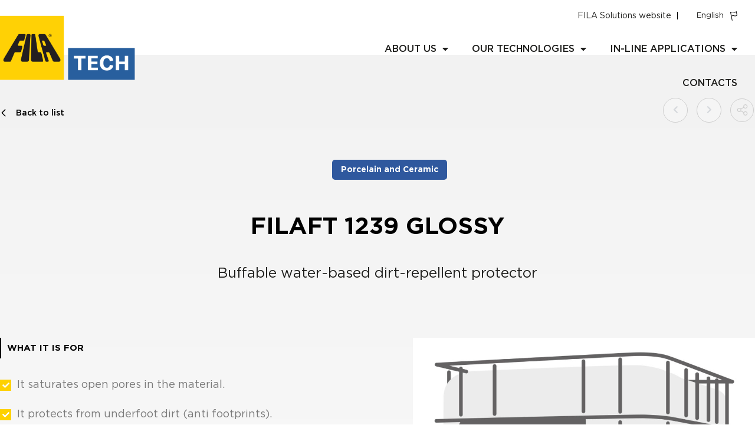

--- FILE ---
content_type: text/html; charset=UTF-8
request_url: https://filatech.filasolutions.com/en/product/filaft-1239-glossy/
body_size: 31630
content:
<!DOCTYPE html>
<html lang="en-US">
<head>
	<meta charset="UTF-8">
	<meta name="viewport" content="width=device-width, initial-scale=1.0, viewport-fit=cover" />		<meta name='robots' content='index, follow, max-image-preview:large, max-snippet:-1, max-video-preview:-1' />
<link rel="alternate" hreflang="en" href="https://filatech.filasolutions.com/en/product/filaft-1239-glossy/" />
<link rel="alternate" hreflang="it" href="https://filatech.filasolutions.com/product/filaft-1239-glossy/" />
<link rel="alternate" hreflang="x-default" href="https://filatech.filasolutions.com/product/filaft-1239-glossy/" />

	<!-- This site is optimized with the Yoast SEO plugin v22.1 - https://yoast.com/wordpress/plugins/seo/ -->
	<title>FILAFT 1239 GLOSSY | Filatech</title>
	<meta name="description" content="Try our product FILAFT 1239 GLOSSY ➤ Buffable water-based dirt-repellent protector ideal for   LAPPATO AND/OR POLISHED PORCELAIN TILES" />
	<link rel="canonical" href="https://filatech.filasolutions.com/en/product/filaft-1239-glossy/" />
	<meta property="og:locale" content="en_US" />
	<meta property="og:type" content="article" />
	<meta property="og:title" content="FILAFT 1239 GLOSSY | Filatech" />
	<meta property="og:description" content="Try our product FILAFT 1239 GLOSSY ➤ Buffable water-based dirt-repellent protector ideal for   LAPPATO AND/OR POLISHED PORCELAIN TILES" />
	<meta property="og:url" content="https://filatech.filasolutions.com/en/product/filaft-1239-glossy/" />
	<meta property="og:site_name" content="Filatech" />
	<meta property="article:publisher" content="https://www.facebook.com/filasolutions" />
	<meta property="article:modified_time" content="2023-04-18T15:23:03+00:00" />
	<meta property="og:image" content="https://filatech.filasolutions.com/wp-content/uploads/2023/03/1000L_TECH.jpg" />
	<meta property="og:image:width" content="1200" />
	<meta property="og:image:height" content="1200" />
	<meta property="og:image:type" content="image/jpeg" />
	<meta name="twitter:card" content="summary_large_image" />
	<meta name="twitter:label1" content="Est. reading time" />
	<meta name="twitter:data1" content="1 minute" />
	<script type="application/ld+json" class="yoast-schema-graph">{"@context":"https://schema.org","@graph":[{"@type":"WebPage","@id":"https://filatech.filasolutions.com/en/product/filaft-1239-glossy/","url":"https://filatech.filasolutions.com/en/product/filaft-1239-glossy/","name":"FILAFT 1239 GLOSSY | Filatech","isPartOf":{"@id":"https://filatech.filasolutions.com/#website"},"primaryImageOfPage":{"@id":"https://filatech.filasolutions.com/en/product/filaft-1239-glossy/#primaryimage"},"image":{"@id":"https://filatech.filasolutions.com/en/product/filaft-1239-glossy/#primaryimage"},"thumbnailUrl":"https://filatech.filasolutions.com/wp-content/uploads/2023/03/1000L_TECH.jpg","datePublished":"2023-03-01T14:57:12+00:00","dateModified":"2023-04-18T15:23:03+00:00","description":"Try our product FILAFT 1239 GLOSSY ➤ Buffable water-based dirt-repellent protector ideal for • LAPPATO AND/OR POLISHED PORCELAIN TILES","breadcrumb":{"@id":"https://filatech.filasolutions.com/en/product/filaft-1239-glossy/#breadcrumb"},"inLanguage":"en-US","potentialAction":[{"@type":"ReadAction","target":["https://filatech.filasolutions.com/en/product/filaft-1239-glossy/"]}]},{"@type":"ImageObject","inLanguage":"en-US","@id":"https://filatech.filasolutions.com/en/product/filaft-1239-glossy/#primaryimage","url":"https://filatech.filasolutions.com/wp-content/uploads/2023/03/1000L_TECH.jpg","contentUrl":"https://filatech.filasolutions.com/wp-content/uploads/2023/03/1000L_TECH.jpg","width":1200,"height":1200},{"@type":"BreadcrumbList","@id":"https://filatech.filasolutions.com/en/product/filaft-1239-glossy/#breadcrumb","itemListElement":[{"@type":"ListItem","position":1,"name":"Home","item":"https://filatech.filasolutions.com/en/"},{"@type":"ListItem","position":2,"name":"Products","item":"https://filatech.filasolutions.com/en/product/"},{"@type":"ListItem","position":3,"name":"FILAFT 1239 GLOSSY"}]},{"@type":"WebSite","@id":"https://filatech.filasolutions.com/#website","url":"https://filatech.filasolutions.com/","name":"FilaTech","description":"Soluzioni per trattamento in linea","publisher":{"@id":"https://filatech.filasolutions.com/#organization"},"potentialAction":[{"@type":"SearchAction","target":{"@type":"EntryPoint","urlTemplate":"https://filatech.filasolutions.com/?s={search_term_string}"},"query-input":"required name=search_term_string"}],"inLanguage":"en-US"},{"@type":"Organization","@id":"https://filatech.filasolutions.com/#organization","name":"FilaTech","url":"https://filatech.filasolutions.com/","logo":{"@type":"ImageObject","inLanguage":"en-US","@id":"https://filatech.filasolutions.com/#/schema/logo/image/","url":"https://filatech.filasolutions.com/wp-content/uploads/2022/05/logo-fila.svg","contentUrl":"https://filatech.filasolutions.com/wp-content/uploads/2022/05/logo-fila.svg","width":144,"height":144,"caption":"FilaTech"},"image":{"@id":"https://filatech.filasolutions.com/#/schema/logo/image/"},"sameAs":["https://www.facebook.com/filasolutions","https://www.instagram.com/filasolutions_official/","https://www.linkedin.com/company/fila-industria-chimica-spa/"]}]}</script>
	<!-- / Yoast SEO plugin. -->


<link rel="alternate" type="application/rss+xml" title="Filatech &raquo; Feed" href="https://filatech.filasolutions.com/en/feed/" />
<link rel="alternate" type="application/rss+xml" title="Filatech &raquo; Comments Feed" href="https://filatech.filasolutions.com/en/comments/feed/" />
<link rel="alternate" title="oEmbed (JSON)" type="application/json+oembed" href="https://filatech.filasolutions.com/en/wp-json/oembed/1.0/embed?url=https%3A%2F%2Ffilatech.filasolutions.com%2Fen%2Fproduct%2Ffilaft-1239-glossy%2F" />
<link rel="alternate" title="oEmbed (XML)" type="text/xml+oembed" href="https://filatech.filasolutions.com/en/wp-json/oembed/1.0/embed?url=https%3A%2F%2Ffilatech.filasolutions.com%2Fen%2Fproduct%2Ffilaft-1239-glossy%2F&#038;format=xml" />
<style id='wp-img-auto-sizes-contain-inline-css' type='text/css'>
img:is([sizes=auto i],[sizes^="auto," i]){contain-intrinsic-size:3000px 1500px}
/*# sourceURL=wp-img-auto-sizes-contain-inline-css */
</style>
<link rel='stylesheet' id='dce-dynamic-visibility-style-css' href='https://filatech.filasolutions.com/wp-content/plugins/dynamic-visibility-for-elementor/assets/css/dynamic-visibility.css?ver=5.0.10' type='text/css' media='all' />
<style id='wp-emoji-styles-inline-css' type='text/css'>

	img.wp-smiley, img.emoji {
		display: inline !important;
		border: none !important;
		box-shadow: none !important;
		height: 1em !important;
		width: 1em !important;
		margin: 0 0.07em !important;
		vertical-align: -0.1em !important;
		background: none !important;
		padding: 0 !important;
	}
/*# sourceURL=wp-emoji-styles-inline-css */
</style>
<link rel='stylesheet' id='wp-block-library-css' href='https://filatech.filasolutions.com/wp-includes/css/dist/block-library/style.min.css?ver=6.9' type='text/css' media='all' />

<style id='classic-theme-styles-inline-css' type='text/css'>
/*! This file is auto-generated */
.wp-block-button__link{color:#fff;background-color:#32373c;border-radius:9999px;box-shadow:none;text-decoration:none;padding:calc(.667em + 2px) calc(1.333em + 2px);font-size:1.125em}.wp-block-file__button{background:#32373c;color:#fff;text-decoration:none}
/*# sourceURL=/wp-includes/css/classic-themes.min.css */
</style>
<link rel='stylesheet' id='wpml-blocks-css' href='https://filatech.filasolutions.com/wp-content/plugins/sitepress-multilingual-cms/dist/css/blocks/styles.css?ver=4.6.9' type='text/css' media='all' />
<link rel='stylesheet' id='wpml-legacy-horizontal-list-0-css' href='https://filatech.filasolutions.com/wp-content/plugins/sitepress-multilingual-cms/templates/language-switchers/legacy-list-horizontal/style.min.css?ver=1' type='text/css' media='all' />
<link rel='stylesheet' id='fila-css' href='https://filatech.filasolutions.com/wp-content/themes/filatech/assets/dist/css/main.css?ver=1682325490' type='text/css' media='all' />
<link rel='stylesheet' id='elementor-lazyload-css' href='https://filatech.filasolutions.com/wp-content/plugins/elementor/assets/css/modules/lazyload/frontend.min.css?ver=3.19.3' type='text/css' media='all' />
<link rel='stylesheet' id='elementor-icons-css' href='https://filatech.filasolutions.com/wp-content/plugins/elementor/assets/lib/eicons/css/elementor-icons.min.css?ver=5.29.0' type='text/css' media='all' />
<link rel='stylesheet' id='elementor-frontend-css' href='https://filatech.filasolutions.com/wp-content/plugins/elementor/assets/css/frontend-lite.min.css?ver=3.19.3' type='text/css' media='all' />
<link rel='stylesheet' id='swiper-css' href='https://filatech.filasolutions.com/wp-content/plugins/elementor/assets/lib/swiper/css/swiper.min.css?ver=5.3.6' type='text/css' media='all' />
<link rel='stylesheet' id='elementor-post-9-css' href='https://filatech.filasolutions.com/wp-content/uploads/elementor/css/post-9.css?ver=1749650453' type='text/css' media='all' />
<link rel='stylesheet' id='elementor-pro-css' href='https://filatech.filasolutions.com/wp-content/plugins/elementor-pro/assets/css/frontend-lite.min.css?ver=3.19.3' type='text/css' media='all' />
<link rel='stylesheet' id='elementor-global-css' href='https://filatech.filasolutions.com/wp-content/uploads/elementor/css/global.css?ver=1749650453' type='text/css' media='all' />
<link rel='stylesheet' id='elementor-post-1838-css' href='https://filatech.filasolutions.com/wp-content/uploads/elementor/css/post-1838.css?ver=1749653292' type='text/css' media='all' />
<link rel='stylesheet' id='elementor-post-1879-css' href='https://filatech.filasolutions.com/wp-content/uploads/elementor/css/post-1879.css?ver=1749653292' type='text/css' media='all' />
<link rel='stylesheet' id='elementor-post-1455-css' href='https://filatech.filasolutions.com/wp-content/uploads/elementor/css/post-1455.css?ver=1749653292' type='text/css' media='all' />
<link rel='stylesheet' id='elementor-post-1433-css' href='https://filatech.filasolutions.com/wp-content/uploads/elementor/css/post-1433.css?ver=1749660514' type='text/css' media='all' />
<link rel='stylesheet' id='elementor-icons-shared-0-css' href='https://filatech.filasolutions.com/wp-content/plugins/elementor/assets/lib/font-awesome/css/fontawesome.min.css?ver=5.15.3' type='text/css' media='all' />
<link rel='stylesheet' id='elementor-icons-fa-solid-css' href='https://filatech.filasolutions.com/wp-content/plugins/elementor/assets/lib/font-awesome/css/solid.min.css?ver=5.15.3' type='text/css' media='all' />
<link rel='stylesheet' id='elementor-icons-fa-brands-css' href='https://filatech.filasolutions.com/wp-content/plugins/elementor/assets/lib/font-awesome/css/brands.min.css?ver=5.15.3' type='text/css' media='all' />
<script type="text/javascript" id="wpml-cookie-js-extra">
/* <![CDATA[ */
var wpml_cookies = {"wp-wpml_current_language":{"value":"en","expires":1,"path":"/"}};
var wpml_cookies = {"wp-wpml_current_language":{"value":"en","expires":1,"path":"/"}};
//# sourceURL=wpml-cookie-js-extra
/* ]]> */
</script>
<script type="text/javascript" src="https://filatech.filasolutions.com/wp-content/plugins/sitepress-multilingual-cms/res/js/cookies/language-cookie.js?ver=4.6.9" id="wpml-cookie-js" defer="defer" data-wp-strategy="defer"></script>
<script type="text/javascript" src="https://filatech.filasolutions.com/wp-includes/js/jquery/jquery.min.js?ver=3.7.1" id="jquery-core-js"></script>
<script type="text/javascript" src="https://filatech.filasolutions.com/wp-includes/js/jquery/jquery-migrate.min.js?ver=3.4.1" id="jquery-migrate-js"></script>
<script type="text/javascript" src="https://filatech.filasolutions.com/wp-content/themes/filatech/assets/dist/js/main.js?ver=1679335268" id="fila-js"></script>
<link rel="https://api.w.org/" href="https://filatech.filasolutions.com/en/wp-json/" /><link rel="alternate" title="JSON" type="application/json" href="https://filatech.filasolutions.com/en/wp-json/wp/v2/product/1168" /><link rel="EditURI" type="application/rsd+xml" title="RSD" href="https://filatech.filasolutions.com/xmlrpc.php?rsd" />
<meta name="generator" content="WordPress 6.9" />
<link rel='shortlink' href='https://filatech.filasolutions.com/en/?p=1168' />
<meta name="generator" content="WPML ver:4.6.9 stt:1,27;" />
<meta name="generator" content="Elementor 3.19.3; features: e_optimized_assets_loading, e_optimized_css_loading, additional_custom_breakpoints, block_editor_assets_optimize, e_image_loading_optimization; settings: css_print_method-external, google_font-enabled, font_display-auto">
<!-- Google Tag Manager -->
<script>(function(w,d,s,l,i){w[l]=w[l]||[];w[l].push({'gtm.start':
new Date().getTime(),event:'gtm.js'});var f=d.getElementsByTagName(s)[0],
j=d.createElement(s),dl=l!='dataLayer'?'&l='+l:'';j.async=true;j.src=
'https://www.googletagmanager.com/gtm.js?id='+i+dl;f.parentNode.insertBefore(j,f);
})(window,document,'script','dataLayer','GTM-W2R7MJ');</script>
<!-- End Google Tag Manager -->
<link rel="icon" href="https://filatech.filasolutions.com/wp-content/uploads/2022/05/FILA_512x512-100x100.jpg" sizes="32x32" />
<link rel="icon" href="https://filatech.filasolutions.com/wp-content/uploads/2022/05/FILA_512x512-300x300.jpg" sizes="192x192" />
<link rel="apple-touch-icon" href="https://filatech.filasolutions.com/wp-content/uploads/2022/05/FILA_512x512-300x300.jpg" />
<meta name="msapplication-TileImage" content="https://filatech.filasolutions.com/wp-content/uploads/2022/05/FILA_512x512-300x300.jpg" />
		<style type="text/css" id="wp-custom-css">
			.otgs-development-site-front-end {
	display:none;
}		</style>
		</head>
<body class="wp-singular product-template-default single single-product postid-1168 wp-custom-logo wp-theme-filatech e-lazyload elementor-default elementor-template-full-width elementor-kit-9 elementor-page-1433">
<noscript><iframe src="https://www.googletagmanager.com/ns.html?id=GTM-W2R7MJ" height="0" width="0" style="display:none;visibility:hidden"></iframe></noscript>
		<div data-elementor-type="header" data-elementor-id="1879" class="elementor elementor-1879 elementor-23 elementor-location-header" data-elementor-post-type="elementor_library">
					<section class="elementor-section elementor-top-section elementor-element elementor-element-601b92bb elementor-hidden-desktop elementor-hidden-tablet elementor-section-boxed elementor-section-height-default elementor-section-height-default" data-id="601b92bb" data-element_type="section" data-settings="{&quot;sticky&quot;:&quot;top&quot;,&quot;sticky_on&quot;:[&quot;mobile&quot;],&quot;background_background&quot;:&quot;classic&quot;,&quot;sticky_offset&quot;:0,&quot;sticky_effects_offset&quot;:0}">
						<div class="elementor-container elementor-column-gap-no">
					<div class="elementor-column elementor-col-33 elementor-top-column elementor-element elementor-element-132615e4" data-id="132615e4" data-element_type="column" data-settings="{&quot;background_background&quot;:&quot;classic&quot;}">
			<div class="elementor-widget-wrap elementor-element-populated">
						<div class="elementor-element elementor-element-5990b0bc elementor-widget-tablet__width-auto elementor-widget__width-auto elementor-widget elementor-widget-image" data-id="5990b0bc" data-element_type="widget" data-settings="{&quot;sticky&quot;:&quot;top&quot;,&quot;sticky_on&quot;:[&quot;desktop&quot;,&quot;tablet&quot;,&quot;mobile&quot;],&quot;sticky_offset&quot;:0,&quot;sticky_effects_offset&quot;:0}" data-widget_type="image.default">
				<div class="elementor-widget-container">
			<style>/*! elementor - v3.19.0 - 26-02-2024 */
.elementor-widget-image{text-align:center}.elementor-widget-image a{display:inline-block}.elementor-widget-image a img[src$=".svg"]{width:48px}.elementor-widget-image img{vertical-align:middle;display:inline-block}</style>											<a href="https://filatech.filasolutions.com/en/">
							<img loading="lazy" width="525" height="249" src="https://filatech.filasolutions.com/wp-content/uploads/2022/05/FILA-SERVICE-logo_Tavola-disegno-1-1024x486.png" class="attachment-large size-large wp-image-2134" alt="" srcset="https://filatech.filasolutions.com/wp-content/uploads/2022/05/FILA-SERVICE-logo_Tavola-disegno-1-1024x486.png 1024w, https://filatech.filasolutions.com/wp-content/uploads/2022/05/FILA-SERVICE-logo_Tavola-disegno-1-300x142.png 300w, https://filatech.filasolutions.com/wp-content/uploads/2022/05/FILA-SERVICE-logo_Tavola-disegno-1-768x364.png 768w, https://filatech.filasolutions.com/wp-content/uploads/2022/05/FILA-SERVICE-logo_Tavola-disegno-1.png 1271w" sizes="(max-width: 525px) 100vw, 525px" />								</a>
													</div>
				</div>
					</div>
		</div>
				<div class="elementor-column elementor-col-33 elementor-top-column elementor-element elementor-element-19da962" data-id="19da962" data-element_type="column" data-settings="{&quot;background_background&quot;:&quot;classic&quot;}">
			<div class="elementor-widget-wrap elementor-element-populated">
						<div class="elementor-element elementor-element-94e136e elementor-view-default elementor-widget elementor-widget-icon" data-id="94e136e" data-element_type="widget" data-widget_type="icon.default">
				<div class="elementor-widget-container">
					<div class="elementor-icon-wrapper">
			<a class="elementor-icon" href="#elementor-action%3Aaction%3Dpopup%3Aopen%26settings%3DeyJpZCI6MTQ1NywidG9nZ2xlIjpmYWxzZX0%3D">
			<i aria-hidden="true" class="icon icon-search"></i>			</a>
		</div>
				</div>
				</div>
					</div>
		</div>
				<div class="elementor-column elementor-col-33 elementor-top-column elementor-element elementor-element-6e15dcba" data-id="6e15dcba" data-element_type="column" data-settings="{&quot;background_background&quot;:&quot;classic&quot;}">
			<div class="elementor-widget-wrap elementor-element-populated">
						<div class="elementor-element elementor-element-3640ef5e toggle-menu elementor-view-default elementor-widget elementor-widget-icon" data-id="3640ef5e" data-element_type="widget" data-widget_type="icon.default">
				<div class="elementor-widget-container">
					<div class="elementor-icon-wrapper">
			<a class="elementor-icon" href="#elementor-action%3Aaction%3Dpopup%3Aopen%26settings%3DeyJpZCI6MTgzOCwidG9nZ2xlIjpmYWxzZX0%3D">
			<i aria-hidden="true" class="fas fa-bars"></i>			</a>
		</div>
				</div>
				</div>
					</div>
		</div>
					</div>
		</section>
				<section class="elementor-section elementor-top-section elementor-element elementor-element-557376e5 elementor-section-content-middle elementor-hidden-mobile elementor-section-boxed elementor-section-height-default elementor-section-height-default" data-id="557376e5" data-element_type="section" data-settings="{&quot;sticky&quot;:&quot;top&quot;,&quot;sticky_effects_offset&quot;:30,&quot;sticky_on&quot;:[&quot;desktop&quot;,&quot;tablet&quot;],&quot;sticky_offset&quot;:0}">
						<div class="elementor-container elementor-column-gap-default">
					<div class="elementor-column elementor-col-100 elementor-top-column elementor-element elementor-element-6d993d14" data-id="6d993d14" data-element_type="column">
			<div class="elementor-widget-wrap elementor-element-populated">
						<div class="elementor-element elementor-element-53c0b810 elementor-nav-menu__align-end elementor-nav-menu--dropdown-none elementor-hidden-phone topbar_menu elementor-widget elementor-widget-nav-menu" data-id="53c0b810" data-element_type="widget" data-settings="{&quot;layout&quot;:&quot;horizontal&quot;,&quot;submenu_icon&quot;:{&quot;value&quot;:&quot;&lt;i class=\&quot;fas fa-caret-down\&quot;&gt;&lt;\/i&gt;&quot;,&quot;library&quot;:&quot;fa-solid&quot;}}" data-widget_type="nav-menu.default">
				<div class="elementor-widget-container">
			<link rel="stylesheet" href="https://filatech.filasolutions.com/wp-content/plugins/elementor-pro/assets/css/widget-nav-menu.min.css">			<nav class="elementor-nav-menu--main elementor-nav-menu__container elementor-nav-menu--layout-horizontal e--pointer-none">
				<ul id="menu-1-53c0b810" class="elementor-nav-menu"><li class="menu-item menu-item-type-custom menu-item-object-custom menu-item-2645"><a href="https://www.filasolutions.com" class="elementor-item">FILA Solutions website</a></li>
</ul>			</nav>
						<nav class="elementor-nav-menu--dropdown elementor-nav-menu__container" aria-hidden="true">
				<ul id="menu-2-53c0b810" class="elementor-nav-menu"><li class="menu-item menu-item-type-custom menu-item-object-custom menu-item-2645"><a href="https://www.filasolutions.com" class="elementor-item" tabindex="-1">FILA Solutions website</a></li>
</ul>			</nav>
				</div>
				</div>
				<div class="elementor-element elementor-element-d08604d topbar_menu elementor-widget elementor-widget-shortcode" data-id="d08604d" data-element_type="widget" data-widget_type="shortcode.default">
				<div class="elementor-widget-container">
					<div class="elementor-shortcode"><div class="lang-selector"><span class="current_language">English</span><ul><li><a href="https://filatech.filasolutions.com/product/filaft-1239-glossy/" id="it" title="Italian">&nbsp; Italian</a></li></ul></div>
				</div>
				</div>
					</div>
		</div>
					</div>
		</section>
				<section class="elementor-section elementor-top-section elementor-element elementor-element-615d2985 elementor-hidden-mobile elementor-section-boxed elementor-section-height-default elementor-section-height-default" data-id="615d2985" data-element_type="section" data-settings="{&quot;sticky&quot;:&quot;top&quot;,&quot;sticky_effects_offset&quot;:50,&quot;background_background&quot;:&quot;classic&quot;,&quot;sticky_on&quot;:[&quot;desktop&quot;,&quot;tablet&quot;],&quot;animation&quot;:&quot;none&quot;,&quot;sticky_offset&quot;:0}">
						<div class="elementor-container elementor-column-gap-no">
					<div class="elementor-column elementor-col-50 elementor-top-column elementor-element elementor-element-4696e672" data-id="4696e672" data-element_type="column" data-settings="{&quot;motion_fx_scale_effect&quot;:&quot;yes&quot;,&quot;motion_fx_scale_speed&quot;:{&quot;unit&quot;:&quot;px&quot;,&quot;size&quot;:-10,&quot;sizes&quot;:[]},&quot;motion_fx_scale_range&quot;:{&quot;unit&quot;:&quot;%&quot;,&quot;size&quot;:&quot;&quot;,&quot;sizes&quot;:{&quot;start&quot;:62,&quot;end&quot;:100}},&quot;motion_fx_motion_fx_scrolling&quot;:&quot;yes&quot;,&quot;motion_fx_scale_direction&quot;:&quot;out-in&quot;,&quot;motion_fx_devices&quot;:[&quot;desktop&quot;,&quot;tablet&quot;,&quot;mobile&quot;]}">
			<div class="elementor-widget-wrap elementor-element-populated">
						<div class="elementor-element elementor-element-3930d33 elementor-widget__width-auto logoimage e-transform elementor-widget elementor-widget-image" data-id="3930d33" data-element_type="widget" data-settings="{&quot;sticky&quot;:&quot;top&quot;,&quot;_transform_scale_effect&quot;:{&quot;unit&quot;:&quot;px&quot;,&quot;size&quot;:1,&quot;sizes&quot;:[]},&quot;motion_fx_scale_speed&quot;:{&quot;unit&quot;:&quot;px&quot;,&quot;size&quot;:-10,&quot;sizes&quot;:[]},&quot;motion_fx_scale_range&quot;:{&quot;unit&quot;:&quot;%&quot;,&quot;size&quot;:&quot;&quot;,&quot;sizes&quot;:{&quot;start&quot;:63,&quot;end&quot;:100}},&quot;_animation&quot;:&quot;none&quot;,&quot;motion_fx_scale_effect&quot;:&quot;yes&quot;,&quot;motion_fx_motion_fx_scrolling&quot;:&quot;yes&quot;,&quot;sticky_offset&quot;:32,&quot;sticky_parent&quot;:&quot;yes&quot;,&quot;_transform_scale_effect_tablet&quot;:{&quot;unit&quot;:&quot;px&quot;,&quot;size&quot;:2,&quot;sizes&quot;:[]},&quot;motion_fx_scale_direction&quot;:&quot;out-in&quot;,&quot;motion_fx_devices&quot;:[&quot;desktop&quot;,&quot;tablet&quot;,&quot;mobile&quot;],&quot;sticky_on&quot;:[&quot;desktop&quot;,&quot;tablet&quot;,&quot;mobile&quot;],&quot;sticky_effects_offset&quot;:0,&quot;_transform_scale_effect_mobile&quot;:{&quot;unit&quot;:&quot;px&quot;,&quot;size&quot;:&quot;&quot;,&quot;sizes&quot;:[]}}" data-widget_type="image.default">
				<div class="elementor-widget-container">
														<a href="https://filatech.filasolutions.com/en/">
							<img loading="lazy" width="525" height="249" src="https://filatech.filasolutions.com/wp-content/uploads/2022/05/FILA-SERVICE-logo_Tavola-disegno-1-1024x486.png" class="attachment-large size-large wp-image-2134" alt="" srcset="https://filatech.filasolutions.com/wp-content/uploads/2022/05/FILA-SERVICE-logo_Tavola-disegno-1-1024x486.png 1024w, https://filatech.filasolutions.com/wp-content/uploads/2022/05/FILA-SERVICE-logo_Tavola-disegno-1-300x142.png 300w, https://filatech.filasolutions.com/wp-content/uploads/2022/05/FILA-SERVICE-logo_Tavola-disegno-1-768x364.png 768w, https://filatech.filasolutions.com/wp-content/uploads/2022/05/FILA-SERVICE-logo_Tavola-disegno-1.png 1271w" sizes="(max-width: 525px) 100vw, 525px" />								</a>
													</div>
				</div>
					</div>
		</div>
				<div class="elementor-column elementor-col-50 elementor-top-column elementor-element elementor-element-2b3262" data-id="2b3262" data-element_type="column">
			<div class="elementor-widget-wrap elementor-element-populated">
						<div class="elementor-element elementor-element-717ebd3 elementor-nav-menu__align-end elementor-nav-menu--dropdown-mobile elementor-widget-mobile__width-initial elementor-nav-menu--stretch elementor-widget__width-initial elementor-widget-tablet__width-initial elementor-nav-menu__text-align-aside elementor-widget elementor-widget-nav-menu" data-id="717ebd3" data-element_type="widget" id="menu-top" data-settings="{&quot;full_width&quot;:&quot;stretch&quot;,&quot;layout&quot;:&quot;horizontal&quot;,&quot;submenu_icon&quot;:{&quot;value&quot;:&quot;&lt;i class=\&quot;fas fa-caret-down\&quot;&gt;&lt;\/i&gt;&quot;,&quot;library&quot;:&quot;fa-solid&quot;}}" data-widget_type="nav-menu.default">
				<div class="elementor-widget-container">
						<nav class="elementor-nav-menu--main elementor-nav-menu__container elementor-nav-menu--layout-horizontal e--pointer-underline e--animation-fade">
				<ul id="menu-1-717ebd3" class="elementor-nav-menu"><li class="menu-item menu-item-type-custom menu-item-object-custom menu-item-has-children menu-item-1726"><a class="elementor-item">About us</a>
<ul class="sub-menu elementor-nav-menu--dropdown">
	<li class="menu-item menu-item-type-post_type menu-item-object-page menu-item-1727"><a href="https://filatech.filasolutions.com/en/our-approach/" class="elementor-sub-item">Our approach</a></li>
	<li class="menu-item menu-item-type-post_type menu-item-object-page menu-item-1728"><a href="https://filatech.filasolutions.com/en/our-team/" class="elementor-sub-item">Our Team</a></li>
</ul>
</li>
<li class="menu-item menu-item-type-post_type menu-item-object-page menu-item-has-children menu-item-2403"><a href="https://filatech.filasolutions.com/en/our-technologies/" class="elementor-item">Our Technologies</a>
<ul class="sub-menu elementor-nav-menu--dropdown">
	<li class="menu-item menu-item-type-custom menu-item-object-custom menu-item-2421"><a href="/our-technologies#consolidating" class="elementor-sub-item elementor-item-anchor">Consolidating</a></li>
	<li class="menu-item menu-item-type-custom menu-item-object-custom menu-item-2414"><a href="/our-technologies#acid-proofing" class="elementor-sub-item elementor-item-anchor">Acid-Proofing</a></li>
	<li class="menu-item menu-item-type-custom menu-item-object-custom menu-item-2422"><a href="/our-technologies#colour-enhacing" class="elementor-sub-item elementor-item-anchor">Colour Enhacing</a></li>
	<li class="menu-item menu-item-type-custom menu-item-object-custom menu-item-2423"><a href="/our-technologies#stain-proofing" class="elementor-sub-item elementor-item-anchor">Stain Proofing</a></li>
	<li class="menu-item menu-item-type-custom menu-item-object-custom menu-item-2424"><a href="/our-technologies#anti-bacterial" class="elementor-sub-item elementor-item-anchor">Anti-Bacterial</a></li>
</ul>
</li>
<li class="menu-item menu-item-type-custom menu-item-object-custom menu-item-has-children menu-item-1729"><a class="elementor-item">In-line applications</a>
<ul class="sub-menu elementor-nav-menu--dropdown">
	<li class="menu-item menu-item-type-taxonomy menu-item-object-sistemi current-product-ancestor current-menu-parent current-product-parent menu-item-1730"><a href="https://filatech.filasolutions.com/en/systems/porcelain-and-ceramic/" class="elementor-sub-item">Porcelain and ceramic</a></li>
	<li class="menu-item menu-item-type-taxonomy menu-item-object-sistemi menu-item-1731"><a href="https://filatech.filasolutions.com/en/systems/natural-stone-and-agglomerates/" class="elementor-sub-item">Natural stone and agglomerates</a></li>
</ul>
</li>
<li class="menu-item menu-item-type-post_type menu-item-object-page menu-item-1732"><a href="https://filatech.filasolutions.com/en/contacts/" class="elementor-item">Contacts</a></li>
</ul>			</nav>
						<nav class="elementor-nav-menu--dropdown elementor-nav-menu__container" aria-hidden="true">
				<ul id="menu-2-717ebd3" class="elementor-nav-menu"><li class="menu-item menu-item-type-custom menu-item-object-custom menu-item-has-children menu-item-1726"><a class="elementor-item" tabindex="-1">About us</a>
<ul class="sub-menu elementor-nav-menu--dropdown">
	<li class="menu-item menu-item-type-post_type menu-item-object-page menu-item-1727"><a href="https://filatech.filasolutions.com/en/our-approach/" class="elementor-sub-item" tabindex="-1">Our approach</a></li>
	<li class="menu-item menu-item-type-post_type menu-item-object-page menu-item-1728"><a href="https://filatech.filasolutions.com/en/our-team/" class="elementor-sub-item" tabindex="-1">Our Team</a></li>
</ul>
</li>
<li class="menu-item menu-item-type-post_type menu-item-object-page menu-item-has-children menu-item-2403"><a href="https://filatech.filasolutions.com/en/our-technologies/" class="elementor-item" tabindex="-1">Our Technologies</a>
<ul class="sub-menu elementor-nav-menu--dropdown">
	<li class="menu-item menu-item-type-custom menu-item-object-custom menu-item-2421"><a href="/our-technologies#consolidating" class="elementor-sub-item elementor-item-anchor" tabindex="-1">Consolidating</a></li>
	<li class="menu-item menu-item-type-custom menu-item-object-custom menu-item-2414"><a href="/our-technologies#acid-proofing" class="elementor-sub-item elementor-item-anchor" tabindex="-1">Acid-Proofing</a></li>
	<li class="menu-item menu-item-type-custom menu-item-object-custom menu-item-2422"><a href="/our-technologies#colour-enhacing" class="elementor-sub-item elementor-item-anchor" tabindex="-1">Colour Enhacing</a></li>
	<li class="menu-item menu-item-type-custom menu-item-object-custom menu-item-2423"><a href="/our-technologies#stain-proofing" class="elementor-sub-item elementor-item-anchor" tabindex="-1">Stain Proofing</a></li>
	<li class="menu-item menu-item-type-custom menu-item-object-custom menu-item-2424"><a href="/our-technologies#anti-bacterial" class="elementor-sub-item elementor-item-anchor" tabindex="-1">Anti-Bacterial</a></li>
</ul>
</li>
<li class="menu-item menu-item-type-custom menu-item-object-custom menu-item-has-children menu-item-1729"><a class="elementor-item" tabindex="-1">In-line applications</a>
<ul class="sub-menu elementor-nav-menu--dropdown">
	<li class="menu-item menu-item-type-taxonomy menu-item-object-sistemi current-product-ancestor current-menu-parent current-product-parent menu-item-1730"><a href="https://filatech.filasolutions.com/en/systems/porcelain-and-ceramic/" class="elementor-sub-item" tabindex="-1">Porcelain and ceramic</a></li>
	<li class="menu-item menu-item-type-taxonomy menu-item-object-sistemi menu-item-1731"><a href="https://filatech.filasolutions.com/en/systems/natural-stone-and-agglomerates/" class="elementor-sub-item" tabindex="-1">Natural stone and agglomerates</a></li>
</ul>
</li>
<li class="menu-item menu-item-type-post_type menu-item-object-page menu-item-1732"><a href="https://filatech.filasolutions.com/en/contacts/" class="elementor-item" tabindex="-1">Contacts</a></li>
</ul>			</nav>
				</div>
				</div>
					</div>
		</div>
					</div>
		</section>
				</div>
				<div data-elementor-type="single-post" data-elementor-id="1433" class="elementor elementor-1433 elementor-427 elementor-location-single post-1168 product type-product status-publish has-post-thumbnail hentry surface-ceramic-tiles surface-porcelain-tiles sistemi-porcelain-and-ceramic formati-ibc-tank-1000-lt uso-dirt-repellent uso-sealers" data-elementor-post-type="elementor_library">
					<section class="elementor-section elementor-top-section elementor-element elementor-element-ccb0fcf elementor-section-height-min-height elementor-section-items-stretch elementor-section-boxed elementor-section-height-default" data-id="ccb0fcf" data-element_type="section" data-settings="{&quot;background_background&quot;:&quot;gradient&quot;}">
						<div class="elementor-container elementor-column-gap-default">
					<div class="elementor-column elementor-col-100 elementor-top-column elementor-element elementor-element-f6d4540" data-id="f6d4540" data-element_type="column">
			<div class="elementor-widget-wrap elementor-element-populated">
						<section class="elementor-section elementor-inner-section elementor-element elementor-element-a4c4d9e elementor-section-boxed elementor-section-height-default elementor-section-height-default" data-id="a4c4d9e" data-element_type="section">
						<div class="elementor-container elementor-column-gap-no">
					<div class="elementor-column elementor-col-33 elementor-inner-column elementor-element elementor-element-3a1d756" data-id="3a1d756" data-element_type="column">
			<div class="elementor-widget-wrap elementor-element-populated">
						<div class="elementor-element elementor-element-7d74bff elementor-widget elementor-widget-shortcode" data-id="7d74bff" data-element_type="widget" data-widget_type="shortcode.default">
				<div class="elementor-widget-container">
					<div class="elementor-shortcode"><a href="https://filatech.filasolutions.com/en/systems/porcelain-and-ceramic/" class="backto">Back to list</a></div>
				</div>
				</div>
					</div>
		</div>
				<div class="elementor-column elementor-col-33 elementor-inner-column elementor-element elementor-element-b708ca5" data-id="b708ca5" data-element_type="column">
			<div class="elementor-widget-wrap elementor-element-populated">
						<div class="elementor-element elementor-element-de57c8e elementor-widget__width-auto elementor-post-navigation-borders-yes elementor-widget elementor-widget-post-navigation" data-id="de57c8e" data-element_type="widget" data-widget_type="post-navigation.default">
				<div class="elementor-widget-container">
			<link rel="stylesheet" href="https://filatech.filasolutions.com/wp-content/plugins/elementor-pro/assets/css/widget-theme-elements.min.css">		<div class="elementor-post-navigation">
			<div class="elementor-post-navigation__prev elementor-post-navigation__link">
				<a href="https://filatech.filasolutions.com/en/product/filaft-1239-first/" rel="prev"><span class="post-navigation__arrow-wrapper post-navigation__arrow-prev"><i class="fa fa-chevron-left" aria-hidden="true"></i><span class="elementor-screen-only">Prev</span></span><span class="elementor-post-navigation__link__prev"></span></a>			</div>
							<div class="elementor-post-navigation__separator-wrapper">
					<div class="elementor-post-navigation__separator"></div>
				</div>
						<div class="elementor-post-navigation__next elementor-post-navigation__link">
				<a href="https://filatech.filasolutions.com/en/product/filaft-1239-matt/" rel="next"><span class="elementor-post-navigation__link__next"></span><span class="post-navigation__arrow-wrapper post-navigation__arrow-next"><i class="fa fa-chevron-right" aria-hidden="true"></i><span class="elementor-screen-only">Next</span></span></a>			</div>
		</div>
				</div>
				</div>
					</div>
		</div>
				<div class="elementor-column elementor-col-33 elementor-inner-column elementor-element elementor-element-86333c0" data-id="86333c0" data-element_type="column">
			<div class="elementor-widget-wrap elementor-element-populated">
						<div class="elementor-element elementor-element-63503c3 social_trigger elementor-view-framed elementor-widget__width-auto elementor-shape-circle elementor-widget elementor-widget-icon" data-id="63503c3" data-element_type="widget" data-widget_type="icon.default">
				<div class="elementor-widget-container">
					<div class="elementor-icon-wrapper">
			<div class="elementor-icon">
			<svg xmlns="http://www.w3.org/2000/svg" xmlns:xlink="http://www.w3.org/1999/xlink" id="Capa_1" x="0px" y="0px" viewBox="0 0 227.216 227.216" style="enable-background:new 0 0 227.216 227.216;" xml:space="preserve"><path d="M175.897,141.476c-13.249,0-25.11,6.044-32.98,15.518l-51.194-29.066c1.592-4.48,2.467-9.297,2.467-14.317 c0-5.019-0.875-9.836-2.467-14.316l51.19-29.073c7.869,9.477,19.732,15.523,32.982,15.523c23.634,0,42.862-19.235,42.862-42.879 C218.759,19.229,199.531,0,175.897,0C152.26,0,133.03,19.229,133.03,42.865c0,5.02,0.874,9.838,2.467,14.319L84.304,86.258 c-7.869-9.472-19.729-15.514-32.975-15.514c-23.64,0-42.873,19.229-42.873,42.866c0,23.636,19.233,42.865,42.873,42.865 c13.246,0,25.105-6.042,32.974-15.513l51.194,29.067c-1.593,4.481-2.468,9.3-2.468,14.321c0,23.636,19.23,42.865,42.867,42.865 c23.634,0,42.862-19.23,42.862-42.865C218.759,160.71,199.531,141.476,175.897,141.476z M175.897,15 c15.363,0,27.862,12.5,27.862,27.865c0,15.373-12.499,27.879-27.862,27.879c-15.366,0-27.867-12.506-27.867-27.879 C148.03,27.5,160.531,15,175.897,15z M51.33,141.476c-15.369,0-27.873-12.501-27.873-27.865c0-15.366,12.504-27.866,27.873-27.866 c15.363,0,27.861,12.5,27.861,27.866C79.191,128.975,66.692,141.476,51.33,141.476z M175.897,212.216 c-15.366,0-27.867-12.501-27.867-27.865c0-15.37,12.501-27.875,27.867-27.875c15.363,0,27.862,12.505,27.862,27.875 C203.759,199.715,191.26,212.216,175.897,212.216z"></path><g></g><g></g><g></g><g></g><g></g><g></g><g></g><g></g><g></g><g></g><g></g><g></g><g></g><g></g><g></g></svg>			</div>
		</div>
				</div>
				</div>
				<div class="elementor-element elementor-element-1aed773 elementor-share-buttons--view-icon elementor-share-buttons--shape-circle elementor-grid-1 social_link elementor-share-buttons--skin-gradient elementor-share-buttons--color-official elementor-widget elementor-widget-share-buttons" data-id="1aed773" data-element_type="widget" data-widget_type="share-buttons.default">
				<div class="elementor-widget-container">
			<link rel="stylesheet" href="https://filatech.filasolutions.com/wp-content/plugins/elementor-pro/assets/css/widget-share-buttons.min.css">		<div class="elementor-grid">
								<div class="elementor-grid-item">
						<div
							class="elementor-share-btn elementor-share-btn_facebook"
							role="button"
							tabindex="0"
							aria-label="Share on facebook"
						>
															<span class="elementor-share-btn__icon">
								<i class="fab fa-facebook" aria-hidden="true"></i>							</span>
																				</div>
					</div>
									<div class="elementor-grid-item">
						<div
							class="elementor-share-btn elementor-share-btn_twitter"
							role="button"
							tabindex="0"
							aria-label="Share on twitter"
						>
															<span class="elementor-share-btn__icon">
								<i class="fab fa-twitter" aria-hidden="true"></i>							</span>
																				</div>
					</div>
									<div class="elementor-grid-item">
						<div
							class="elementor-share-btn elementor-share-btn_linkedin"
							role="button"
							tabindex="0"
							aria-label="Share on linkedin"
						>
															<span class="elementor-share-btn__icon">
								<i class="fab fa-linkedin" aria-hidden="true"></i>							</span>
																				</div>
					</div>
						</div>
				</div>
				</div>
					</div>
		</div>
					</div>
		</section>
				<section class="elementor-section elementor-inner-section elementor-element elementor-element-0302ad7 elementor-section-boxed elementor-section-height-default elementor-section-height-default" data-id="0302ad7" data-element_type="section">
						<div class="elementor-container elementor-column-gap-default">
					<div class="elementor-column elementor-col-100 elementor-inner-column elementor-element elementor-element-3e983e8" data-id="3e983e8" data-element_type="column">
			<div class="elementor-widget-wrap elementor-element-populated">
						<div class="elementor-element elementor-element-17efef4 elementor-widget elementor-widget-shortcode" data-id="17efef4" data-element_type="widget" data-widget_type="shortcode.default">
				<div class="elementor-widget-container">
					<div class="elementor-shortcode"><ul class="terms-sistemi"><li><a href="https://filatech.filasolutions.com/en/systems/porcelain-and-ceramic/">Porcelain and Ceramic</a></li></ul></div>
				</div>
				</div>
				<div class="elementor-element elementor-element-298289d elementor-widget elementor-widget-heading" data-id="298289d" data-element_type="widget" data-widget_type="heading.default">
				<div class="elementor-widget-container">
			<style>/*! elementor - v3.19.0 - 26-02-2024 */
.elementor-heading-title{padding:0;margin:0;line-height:1}.elementor-widget-heading .elementor-heading-title[class*=elementor-size-]>a{color:inherit;font-size:inherit;line-height:inherit}.elementor-widget-heading .elementor-heading-title.elementor-size-small{font-size:15px}.elementor-widget-heading .elementor-heading-title.elementor-size-medium{font-size:19px}.elementor-widget-heading .elementor-heading-title.elementor-size-large{font-size:29px}.elementor-widget-heading .elementor-heading-title.elementor-size-xl{font-size:39px}.elementor-widget-heading .elementor-heading-title.elementor-size-xxl{font-size:59px}</style><h1 class="elementor-heading-title elementor-size-default">FILAFT 1239 GLOSSY</h1>		</div>
				</div>
				<div class="elementor-element elementor-element-6fef368 elementor-widget elementor-widget-theme-post-content" data-id="6fef368" data-element_type="widget" data-widget_type="theme-post-content.default">
				<div class="elementor-widget-container">
			
<p>Buffable water-based dirt-repellent protector</p>
		</div>
				</div>
					</div>
		</div>
					</div>
		</section>
				<section class="elementor-section elementor-inner-section elementor-element elementor-element-1547b70 elementor-section-boxed elementor-section-height-default elementor-section-height-default" data-id="1547b70" data-element_type="section">
						<div class="elementor-container elementor-column-gap-default">
					<div class="elementor-column elementor-col-50 elementor-inner-column elementor-element elementor-element-dc9d5e9" data-id="dc9d5e9" data-element_type="column">
			<div class="elementor-widget-wrap elementor-element-populated">
						<div class="dce-visibility-event elementor-element elementor-element-09b556c elementor-widget elementor-widget-heading" data-id="09b556c" data-element_type="widget" data-settings="{&quot;enabled_visibility&quot;:&quot;yes&quot;,&quot;dce_visibility_selected&quot;:&quot;yes&quot;}" data-widget_type="heading.default">
				<div class="elementor-widget-container">
			<h2 class="elementor-heading-title elementor-size-default">What it is for</h2>		</div>
				</div>
				<div class="elementor-element elementor-element-588d3ea elementor-widget elementor-widget-text-editor" data-id="588d3ea" data-element_type="widget" data-widget_type="text-editor.default">
				<div class="elementor-widget-container">
			<style>/*! elementor - v3.19.0 - 26-02-2024 */
.elementor-widget-text-editor.elementor-drop-cap-view-stacked .elementor-drop-cap{background-color:#69727d;color:#fff}.elementor-widget-text-editor.elementor-drop-cap-view-framed .elementor-drop-cap{color:#69727d;border:3px solid;background-color:transparent}.elementor-widget-text-editor:not(.elementor-drop-cap-view-default) .elementor-drop-cap{margin-top:8px}.elementor-widget-text-editor:not(.elementor-drop-cap-view-default) .elementor-drop-cap-letter{width:1em;height:1em}.elementor-widget-text-editor .elementor-drop-cap{float:left;text-align:center;line-height:1;font-size:50px}.elementor-widget-text-editor .elementor-drop-cap-letter{display:inline-block}</style>				<ul>
<li>It saturates open pores in the material.</li>
<li>It protects from underfoot dirt (anti footprints).</li>
<li>It protects the material from common stains.</li>
<li>It makes subsequent cleaning easier.</li>
<li>It ensures resistant sheen with anti-dirt effect.</li>
<li>It is resistant to acid cleaning and makes cleaning after installation easier.</li>
<li>It considerably increases the gloss of the material.</li>
</ul>
						</div>
				</div>
				<div class="dce-visibility-event elementor-element elementor-element-d7726c9 elementor-widget elementor-widget-heading" data-id="d7726c9" data-element_type="widget" data-settings="{&quot;enabled_visibility&quot;:&quot;yes&quot;,&quot;dce_visibility_selected&quot;:&quot;yes&quot;}" data-widget_type="heading.default">
				<div class="elementor-widget-container">
			<h2 class="elementor-heading-title elementor-size-default">Advantages</h2>		</div>
				</div>
				<div class="elementor-element elementor-element-8f7ac1c elementor-widget elementor-widget-text-editor" data-id="8f7ac1c" data-element_type="widget" data-widget_type="text-editor.default">
				<div class="elementor-widget-container">
							<ul>
<li>Water-based product.</li>
<li>Non film-forming product.</li>
<li>Resistant to deterioration caused by UV rays and does not yellow (ASTM G154). VOC free</li>
<li>It considerably increases the gloss Resistant to chemicals (UNI EN ISO 10545-13).</li>
<li>Resistance to aggression from chemical substances (UNI EN ISO 10545-13).</li>
<li>Easy to use</li>
<li>Any product residues are easy to remove, even after a while and on installed material.</li>
</ul>
						</div>
				</div>
				<div class="dce-visibility-event elementor-element elementor-element-ad77ed6 elementor-widget elementor-widget-heading" data-id="ad77ed6" data-element_type="widget" data-settings="{&quot;enabled_visibility&quot;:&quot;yes&quot;,&quot;dce_visibility_selected&quot;:&quot;yes&quot;}" data-widget_type="heading.default">
				<div class="elementor-widget-container">
			<h2 class="elementor-heading-title elementor-size-default">Ideal for</h2>		</div>
				</div>
				<div class="elementor-element elementor-element-a9be65d elementor-widget elementor-widget-text-editor" data-id="a9be65d" data-element_type="widget" data-widget_type="text-editor.default">
				<div class="elementor-widget-container">
							<ul>
<li>LAPPATO AND/OR POLISHED PORCELAIN TILES</li>
</ul>
						</div>
				</div>
		<!-- dce invisible element a830d4d -->		<div class="elementor-element elementor-element-9685b6f elementor-widget elementor-widget-text-editor" data-id="9685b6f" data-element_type="widget" data-widget_type="text-editor.default">
				<div class="elementor-widget-container">
													</div>
				</div>
					</div>
		</div>
				<div class="elementor-column elementor-col-50 elementor-inner-column elementor-element elementor-element-aed0ddf" data-id="aed0ddf" data-element_type="column">
			<div class="elementor-widget-wrap elementor-element-populated">
						<div class="elementor-element elementor-element-b6bd45a elementor-arrows-position-inside elementor-pagination-position-outside elementor-widget elementor-widget-image-carousel" data-id="b6bd45a" data-element_type="widget" data-settings="{&quot;slides_to_show&quot;:&quot;1&quot;,&quot;effect&quot;:&quot;fade&quot;,&quot;navigation&quot;:&quot;both&quot;,&quot;autoplay&quot;:&quot;yes&quot;,&quot;pause_on_hover&quot;:&quot;yes&quot;,&quot;pause_on_interaction&quot;:&quot;yes&quot;,&quot;autoplay_speed&quot;:5000,&quot;infinite&quot;:&quot;yes&quot;,&quot;speed&quot;:500}" data-widget_type="image-carousel.default">
				<div class="elementor-widget-container">
			<style>/*! elementor - v3.19.0 - 26-02-2024 */
.elementor-widget-image-carousel .swiper,.elementor-widget-image-carousel .swiper-container{position:static}.elementor-widget-image-carousel .swiper-container .swiper-slide figure,.elementor-widget-image-carousel .swiper .swiper-slide figure{line-height:inherit}.elementor-widget-image-carousel .swiper-slide{text-align:center}.elementor-image-carousel-wrapper:not(.swiper-container-initialized):not(.swiper-initialized) .swiper-slide{max-width:calc(100% / var(--e-image-carousel-slides-to-show, 3))}</style>		<div class="elementor-image-carousel-wrapper swiper-container" dir="ltr">
			<div class="elementor-image-carousel swiper-wrapper" aria-live="off">
								<div class="swiper-slide" role="group" aria-roledescription="slide" aria-label="1 of 1"><figure class="swiper-slide-inner"><img class="swiper-slide-image" src="https://filatech.filasolutions.com/wp-content/uploads/2023/03/1000L_TECH-1024x1024.jpg" alt="COMPOSIZIONI PACK TECH" /></figure></div>			</div>
					</div>
				</div>
				</div>
				<div class="dce-visibility-event elementor-element elementor-element-fed4632 elementor-widget elementor-widget-heading" data-id="fed4632" data-element_type="widget" data-settings="{&quot;enabled_visibility&quot;:&quot;yes&quot;,&quot;dce_visibility_selected&quot;:&quot;yes&quot;}" data-widget_type="heading.default">
				<div class="elementor-widget-container">
			<h2 class="elementor-heading-title elementor-size-default">Available formats</h2>		</div>
				</div>
				<div class="elementor-element elementor-element-8ed085e elementor-widget elementor-widget-shortcode" data-id="8ed085e" data-element_type="widget" data-widget_type="shortcode.default">
				<div class="elementor-widget-container">
					<div class="elementor-shortcode"><ul><li>IBC tank 1000 Lt</li></ul></div>
				</div>
				</div>
				<div class="elementor-element elementor-element-27fdde8 elementor-widget elementor-widget-spacer" data-id="27fdde8" data-element_type="widget" data-widget_type="spacer.default">
				<div class="elementor-widget-container">
			<style>/*! elementor - v3.19.0 - 26-02-2024 */
.elementor-column .elementor-spacer-inner{height:var(--spacer-size)}.e-con{--container-widget-width:100%}.e-con-inner>.elementor-widget-spacer,.e-con>.elementor-widget-spacer{width:var(--container-widget-width,var(--spacer-size));--align-self:var(--container-widget-align-self,initial);--flex-shrink:0}.e-con-inner>.elementor-widget-spacer>.elementor-widget-container,.e-con>.elementor-widget-spacer>.elementor-widget-container{height:100%;width:100%}.e-con-inner>.elementor-widget-spacer>.elementor-widget-container>.elementor-spacer,.e-con>.elementor-widget-spacer>.elementor-widget-container>.elementor-spacer{height:100%}.e-con-inner>.elementor-widget-spacer>.elementor-widget-container>.elementor-spacer>.elementor-spacer-inner,.e-con>.elementor-widget-spacer>.elementor-widget-container>.elementor-spacer>.elementor-spacer-inner{height:var(--container-widget-height,var(--spacer-size))}.e-con-inner>.elementor-widget-spacer.elementor-widget-empty,.e-con>.elementor-widget-spacer.elementor-widget-empty{position:relative;min-height:22px;min-width:22px}.e-con-inner>.elementor-widget-spacer.elementor-widget-empty .elementor-widget-empty-icon,.e-con>.elementor-widget-spacer.elementor-widget-empty .elementor-widget-empty-icon{position:absolute;top:0;bottom:0;left:0;right:0;margin:auto;padding:0;width:22px;height:22px}</style>		<div class="elementor-spacer">
			<div class="elementor-spacer-inner"></div>
		</div>
				</div>
				</div>
					</div>
		</div>
					</div>
		</section>
					</div>
		</div>
					</div>
		</section>
				<section class="elementor-section elementor-top-section elementor-element elementor-element-8b5ec9b elementor-section-boxed elementor-section-height-default elementor-section-height-default" data-id="8b5ec9b" data-element_type="section" data-settings="{&quot;background_background&quot;:&quot;classic&quot;}">
						<div class="elementor-container elementor-column-gap-no">
					<div class="dce-visibility-event elementor-column elementor-col-100 elementor-top-column elementor-element elementor-element-4ff5f2d" data-id="4ff5f2d" data-element_type="column" data-settings="{&quot;enabled_visibility&quot;:&quot;yes&quot;,&quot;dce_visibility_selected&quot;:&quot;yes&quot;}">
			<div class="elementor-widget-wrap elementor-element-populated">
						<section class="elementor-section elementor-inner-section elementor-element elementor-element-4b8403e elementor-section-boxed elementor-section-height-default elementor-section-height-default" data-id="4b8403e" data-element_type="section">
						<div class="elementor-container elementor-column-gap-default">
					<div class="dce-visibility-event elementor-column elementor-col-33 elementor-inner-column elementor-element elementor-element-df7a065 elementor-invisible" data-id="df7a065" data-element_type="column" data-settings="{&quot;animation&quot;:&quot;fadeIn&quot;,&quot;animation_delay&quot;:200,&quot;enabled_visibility&quot;:&quot;yes&quot;,&quot;dce_visibility_selected&quot;:&quot;hide&quot;}">
			<div class="elementor-widget-wrap elementor-element-populated">
						<div class="dce-visibility-event elementor-element elementor-element-8b7eabd elementor-view-default elementor-position-top elementor-mobile-position-top elementor-widget elementor-widget-icon-box" data-id="8b7eabd" data-element_type="widget" data-settings="{&quot;enabled_visibility&quot;:&quot;yes&quot;,&quot;dce_visibility_selected&quot;:&quot;yes&quot;}" data-widget_type="icon-box.default">
				<div class="elementor-widget-container">
			<link rel="stylesheet" href="https://filatech.filasolutions.com/wp-content/plugins/elementor/assets/css/widget-icon-box.min.css">		<div class="elementor-icon-box-wrapper">
						<div class="elementor-icon-box-icon">
				<a href="https://filatech.filasolutions.com/wp-content/uploads/2023/03/TDS_FILAFT-1239-GLOSSY01_ENG.pdf" target="_blank" class="elementor-icon elementor-animation-" tabindex="-1">
				<svg xmlns="http://www.w3.org/2000/svg" xmlns:xlink="http://www.w3.org/1999/xlink" id="Livello_1" x="0px" y="0px" viewBox="0 0 100 49.8" style="enable-background:new 0 0 100 49.8;" xml:space="preserve"><style type="text/css">	.st0{clip-path:url(#SVGID_2_);}	.st1{fill:#FFCF0B;}</style><g id="Livello_2_1_">	<g id="Livello_1-2">		<g>			<defs>				<rect id="SVGID_1_" width="100" height="49.8"></rect>			</defs>			<clipPath id="SVGID_2_">				<use xlink:href="#SVGID_1_" style="overflow:visible;"></use>			</clipPath>			<g class="st0">				<path class="st1" d="M37.3,31.1c0.9-1.4,1.6-3,2-4.7H41c1.8,0,3.3-1.5,3.3-3.3V21c0-1.8-1.4-3.3-3.2-3.3c0,0,0,0,0,0h-1.8     c-0.4-1.6-1.1-3.2-2-4.7l1.2-1.2c1.3-1.3,1.3-3.3,0-4.6c0,0,0,0,0,0L37,5.7c-0.6-0.6-1.4-1-2.3-1c-0.9,0-1.7,0.4-2.3,1l-1.3,1.2     c-1.4-0.9-3-1.5-4.7-1.9V3.2C26.5,1.4,25,0,23.2,0H21c-1.8,0-3.3,1.5-3.3,3.3l0,0V5c-1.6,0.4-3.2,1.1-4.7,2l-1.2-1.3     c-0.6-0.6-1.4-0.9-2.3-0.9c-0.9,0-1.7,0.3-2.3,0.9L5.7,7.3c-1.3,1.3-1.3,3.3,0,4.6l1.2,1.2c-0.9,1.5-1.5,3-1.9,4.7H3.3     C1.5,17.8,0,19.2,0,21v2.2c0,1.8,1.5,3.3,3.3,3.3l0,0H5c0.4,1.6,1.1,3.2,2,4.7l-1.3,1.3c-1.3,1.3-1.3,3.3,0,4.6l1.6,1.6     c1.3,1.3,3.3,1.3,4.6,0c0,0,0,0,0,0l1.2-1.2c1.4,0.9,3,1.5,4.7,2V41c0,1.8,1.5,3.3,3.3,3.3c0,0,0,0,0,0h2.2     c1.8,0,3.3-1.5,3.3-3.3l0,0v-1.7c1.6-0.4,3.2-1.1,4.7-2l1.2,1.2c1.3,1.3,3.3,1.3,4.6,0c0,0,0,0,0,0l1.6-1.6     c1.3-1.3,1.3-3.3,0-4.6c0,0,0,0,0,0L37.3,31.1z M37.1,35.5l-1.6,1.6c-0.5,0.5-1.2,0.5-1.7,0c0,0,0,0,0,0L32,35.2     c-0.4-0.3-0.9-0.4-1.3-0.2c-1.7,1.1-3.5,1.9-5.5,2.3c-0.5,0.1-0.8,0.5-0.8,1v2.5c0,0.7-0.5,1.2-1.2,1.2H21     c-0.7,0-1.2-0.5-1.2-1.2c0,0,0,0,0,0v-2.5c0-0.5-0.4-0.9-0.8-1c-2-0.4-3.8-1.2-5.5-2.3C13.3,35,13.1,35,12.9,35     c-0.3,0-0.5,0.1-0.7,0.3l-1.8,1.8c-0.5,0.5-1.2,0.5-1.7,0c0,0,0,0,0,0l-1.6-1.6c-0.4-0.5-0.4-1.2,0-1.7L9,32     c0.3-0.4,0.4-0.9,0.1-1.3C8,29,7.3,27.2,6.9,25.2c-0.1-0.5-0.5-0.8-1-0.8H3.3c-0.7,0-1.2-0.5-1.2-1.2c0,0,0,0,0,0V21     c0-0.7,0.5-1.2,1.2-1.2h0h2.6c0.5,0,0.9-0.4,1-0.8c0.4-2,1.2-3.8,2.3-5.5c0.3-0.4,0.2-1-0.1-1.3l-1.8-1.8     c-0.4-0.5-0.4-1.2,0-1.7l1.6-1.6C9,6.9,9.3,6.8,9.6,6.8c0.3,0,0.6,0.1,0.8,0.3L12.2,9c0.4,0.3,0.9,0.4,1.3,0.1     C15.2,8,17.1,7.2,19,6.8c0.5-0.1,0.8-0.5,0.8-1V3.2C19.8,2.6,20.3,2,21,2c0,0,0,0,0.1,0h2.2c0.7,0,1.2,0.5,1.2,1.2c0,0,0,0,0,0     v2.6c0,0.5,0.4,0.9,0.8,1c2,0.4,3.8,1.2,5.5,2.3c0.4,0.3,0.9,0.3,1.3-0.1l1.8-1.8c0.2-0.2,0.5-0.3,0.8-0.3     c0.3,0,0.6,0.1,0.8,0.3l1.6,1.6c0.4,0.5,0.4,1.2,0,1.7l-1.8,1.8c-0.4,0.3-0.4,0.9-0.1,1.3c1.1,1.7,1.9,3.5,2.3,5.5     c0.1,0.5,0.5,0.8,1,0.8H41c0.7,0,1.2,0.5,1.2,1.1c0,0,0,0,0,0v2.2c0,0.7-0.5,1.2-1.2,1.2c0,0,0,0,0,0h-2.5c-0.5,0-0.9,0.4-1,0.8     c-0.4,1.9-1.2,3.8-2.3,5.5c-0.3,0.4-0.2,1,0.1,1.3l1.8,1.8C37.5,34.3,37.5,35,37.1,35.5"></path>				<path class="st1" d="M62.3,38.7l-0.5-0.3c0.1-0.6,0.2-1.2,0.2-1.8c0-0.6-0.1-1.2-0.2-1.9l0.5-0.3c1.5-1,1.9-3,0.9-4.5     c-0.9-1.4-2.7-1.9-4.2-1.1L58.6,29c-0.9-0.8-2-1.4-3.2-1.9v-0.6c0-1.8-1.5-3.3-3.3-3.3c-1.8,0-3.3,1.5-3.3,3.3l0,0v0.6     c-1.2,0.4-2.3,1-3.2,1.8L45,28.7c-0.7-0.4-1.6-0.6-2.5-0.3c-1.7,0.4-2.8,2.2-2.4,3.9c0.2,0.9,0.8,1.6,1.6,2.1l0.5,0.3     c-0.2,1.2-0.2,2.5,0,3.7l-0.5,0.3c-1.5,1-1.8,3-0.8,4.5c0.9,1.3,2.6,1.8,4,1.1l0.5-0.3c1,0.8,2.1,1.4,3.3,1.9v0.6     c0,1.8,1.5,3.3,3.3,3.3c1.8,0,3.3-1.5,3.3-3.3v-0.6c1.2-0.4,2.3-1.1,3.2-1.9l0.5,0.3c1.6,0.9,3.5,0.4,4.5-1.2     C64.4,41.6,63.9,39.6,62.3,38.7 M61.7,42c-0.3,0.6-1,0.8-1.6,0.5c0,0,0,0,0,0l-1.2-0.7c-0.4-0.3-0.9-0.2-1.3,0.2     c-1,1-2.3,1.8-3.7,2.1c-0.5,0.1-0.8,0.5-0.8,1v1.4c-0.1,0.7-0.6,1.1-1.3,1.1c-0.6-0.1-1-0.5-1.1-1.1v-1.4c0-0.5-0.3-0.9-0.8-1     c-1.4-0.4-2.6-1.1-3.6-2.1c-0.2-0.2-0.5-0.3-0.8-0.3c-0.2,0-0.4,0-0.5,0.2L44,42.5c-0.5,0.4-1.2,0.4-1.7-0.1s-0.4-1.2,0.1-1.7     c0.1-0.1,0.2-0.2,0.4-0.2l1.2-0.7c0.4-0.2,0.6-0.7,0.5-1.2c-0.4-1.4-0.4-2.8,0-4.2c0.1-0.5-0.1-1-0.5-1.2l-1.2-0.7     c-0.6-0.3-0.8-1-0.4-1.6c0.2-0.3,0.4-0.5,0.7-0.6c0.3-0.1,0.6,0,0.9,0.1l1.2,0.7c0.4,0.3,1,0.2,1.3-0.2c1-1,2.3-1.7,3.6-2.1     c0.5-0.1,0.8-0.5,0.8-1v-1.4c0.1-0.7,0.6-1.1,1.3-1.1c0.6,0.1,1,0.5,1.1,1.1v1.4c0,0.5,0.3,0.9,0.8,1c1.4,0.3,2.6,1.1,3.6,2.1     c0.3,0.4,0.9,0.4,1.3,0.2l1.2-0.7c0.6-0.2,1.3,0.1,1.5,0.7c0.2,0.5,0,1-0.3,1.3l-1.2,0.7c-0.4,0.2-0.6,0.7-0.5,1.2     c0.2,0.7,0.3,1.4,0.3,2.1c0,0.7-0.1,1.4-0.3,2.1c-0.1,0.5,0.1,0.9,0.5,1.2l1.2,0.7C61.9,40.7,62,41.4,61.7,42     C61.7,42,61.7,42,61.7,42"></path>				<path class="st1" d="M52.1,32.2c-2.4,0-4.4,2-4.4,4.4c0,2.4,2,4.4,4.4,4.4c2.4,0,4.4-2,4.4-4.4c0,0,0,0,0,0     C56.4,34.1,54.5,32.2,52.1,32.2 M52.1,38.8c-1.3,0-2.3-1-2.3-2.3c0-1.3,1-2.3,2.3-2.3c1.3,0,2.3,1,2.3,2.3c0,0,0,0,0,0     C54.3,37.8,53.3,38.8,52.1,38.8"></path>				<path class="st1" d="M22.1,13.3c-4.9,0-8.8,3.9-8.8,8.8s3.9,8.8,8.8,8.8s8.8-3.9,8.8-8.8C30.9,17.2,27,13.3,22.1,13.3      M22.1,28.8c-3.7,0-6.7-3-6.7-6.7c0-3.7,3-6.7,6.7-6.7c3.7,0,6.7,3,6.7,6.7c0,0,0,0,0,0C28.8,25.8,25.8,28.8,22.1,28.8"></path>				<path class="st1" d="M85.8,32.7L73.1,20.2h6.6V7.4h10.8v12.9h6.7L85.8,32.7z M77.4,22l8.3,8.1l7.4-8.1h-4.5V9.1h-7.2V22H77.4z"></path>				<path class="st1" d="M100,42.4H71.1V31h6.4v5h15.7v-5h6.7V42.4z M72.9,40.6h25.3v-7.8h-3.1v4.9H75.8v-4.9h-2.9L72.9,40.6     L72.9,40.6z"></path>			</g>		</g>	</g></g></svg>				</a>
			</div>
						<div class="elementor-icon-box-content">
				<h3 class="elementor-icon-box-title">
					<a href="https://filatech.filasolutions.com/wp-content/uploads/2023/03/TDS_FILAFT-1239-GLOSSY01_ENG.pdf" target="_blank" >
						technical <br>sheet					</a>
				</h3>
							</div>
		</div>
				</div>
				</div>
					</div>
		</div>
				<div class="dce-visibility-event elementor-column elementor-col-33 elementor-inner-column elementor-element elementor-element-6804a20 elementor-invisible" data-id="6804a20" data-element_type="column" data-settings="{&quot;animation&quot;:&quot;fadeIn&quot;,&quot;animation_delay&quot;:200,&quot;enabled_visibility&quot;:&quot;yes&quot;,&quot;dce_visibility_selected&quot;:&quot;hide&quot;}">
			<div class="elementor-widget-wrap elementor-element-populated">
						<div class="dce-visibility-event elementor-element elementor-element-b3ef789 elementor-view-default elementor-position-top elementor-mobile-position-top elementor-widget elementor-widget-icon-box" data-id="b3ef789" data-element_type="widget" data-settings="{&quot;enabled_visibility&quot;:&quot;yes&quot;,&quot;dce_visibility_selected&quot;:&quot;yes&quot;}" data-widget_type="icon-box.default">
				<div class="elementor-widget-container">
					<div class="elementor-icon-box-wrapper">
						<div class="elementor-icon-box-icon">
				<a href="https://filatech.filasolutions.com/en/contacts/" target="_blank" class="elementor-icon elementor-animation-" tabindex="-1">
				<svg xmlns="http://www.w3.org/2000/svg" xmlns:xlink="http://www.w3.org/1999/xlink" id="Livello_1" x="0px" y="0px" viewBox="0 0 100 48.8" style="enable-background:new 0 0 100 48.8;" xml:space="preserve"><style type="text/css">	.st0{clip-path:url(#SVGID_2_);}	.st1{fill:#FFCF0B;}</style><g id="Livello_2_1_">	<g id="Livello_1-2">		<g>			<defs>				<rect id="SVGID_1_" width="100" height="48.8"></rect>			</defs>			<clipPath id="SVGID_2_">				<use xlink:href="#SVGID_1_" style="overflow:visible;"></use>			</clipPath>			<g class="st0">				<path class="st1" d="M26.7,16.4c-0.8-0.1-1.5,0.6-1.6,1.4c0,0.1,0,0.1,0,0.2v11.3c0.1,0.9,0.8,1.5,1.7,1.4     c0.8-0.1,1.4-0.7,1.4-1.4V17.9c0-0.8-0.6-1.5-1.4-1.6C26.8,16.4,26.7,16.4,26.7,16.4"></path>				<path class="st1" d="M27.6,36.2c-0.6-0.6-1.6-0.6-2.2,0c0,0,0,0,0,0c-0.2,0.4-0.4,0.8-0.3,1.3c0,0.6,0,0.9,0.3,1.3     c0.4,0.3,0.8,0.4,1.3,0.3c0.3,0,0.9,0,0.6-0.3c0.3-0.3,0.6-0.8,0.6-1.3C27.9,36.8,27.9,36.5,27.6,36.2"></path>				<path class="st1" d="M52.1,36.5L33.6,4.1c-1.4-2.5-4-4.1-6.9-4.1c-2.9,0.1-5.5,1.6-6.9,4.1L1.2,36.5c-1.6,2.5-1.6,5.7,0,8.2     c1.4,2.5,4,4.1,6.9,4.1h37.1c2.9,0.1,5.6-1.5,6.9-4.1C53.7,42.2,53.7,39,52.1,36.5 M49.6,43.4c-0.7,1.6-2.3,2.6-4.1,2.5H8.1     c-1.7-0.1-3.3-1-4.1-2.5c-0.9-1.5-0.9-3.5,0-5L22.6,6c0.7-1.6,2.3-2.6,4.1-2.5c1.8,0,3.5,0.9,4.4,2.5l18.6,32.4     C50.6,39.9,50.6,41.9,49.6,43.4"></path>				<path class="st1" d="M81.4,33.8L64.9,17.5h8.6V0.7h14.1v16.8h8.8L81.4,33.8z M70.6,19.9l10.8,10.6L91,19.9h-5.8V3.1h-9.4v16.8     L70.6,19.9z"></path>				<path class="st1" d="M100,46.4H62.3V31.6h8.4V38h20.5v-6.4h8.8V46.4z M64.7,44.1h33V34h-4.1v6.4H68.4V34h-3.7L64.7,44.1     L64.7,44.1z"></path>			</g>		</g>	</g></g></svg>				</a>
			</div>
						<div class="elementor-icon-box-content">
				<h3 class="elementor-icon-box-title">
					<a href="https://filatech.filasolutions.com/en/contacts/" target="_blank" >
						download <br> safety sheet					</a>
				</h3>
							</div>
		</div>
				</div>
				</div>
					</div>
		</div>
				<div class="elementor-column elementor-col-33 elementor-inner-column elementor-element elementor-element-f2b387f elementor-invisible" data-id="f2b387f" data-element_type="column" data-settings="{&quot;animation&quot;:&quot;fadeIn&quot;,&quot;animation_delay&quot;:200}">
			<div class="elementor-widget-wrap elementor-element-populated">
						<div class="dce-visibility-event elementor-element elementor-element-058aff7 elementor-view-default elementor-position-top elementor-mobile-position-top elementor-widget elementor-widget-icon-box" data-id="058aff7" data-element_type="widget" data-settings="{&quot;enabled_visibility&quot;:&quot;yes&quot;,&quot;dce_visibility_selected&quot;:&quot;yes&quot;}" data-widget_type="icon-box.default">
				<div class="elementor-widget-container">
					<div class="elementor-icon-box-wrapper">
						<div class="elementor-icon-box-icon">
				<a href="#elementor-action%3Aaction%3Dpopup%3Aopen%26settings%3DeyJpZCI6MTQ0NiwidG9nZ2xlIjpmYWxzZX0%3D" target="_blank" class="elementor-icon elementor-animation-" tabindex="-1">
				<svg xmlns="http://www.w3.org/2000/svg" xmlns:xlink="http://www.w3.org/1999/xlink" id="Livello_1" x="0px" y="0px" viewBox="0 0 52.2 50" style="enable-background:new 0 0 52.2 50;" xml:space="preserve"><style type="text/css">	.st0{clip-path:url(#SVGID_2_);}	.st1{fill:#FFCF0B;}</style><g id="Livello_2_1_">	<g id="Livello_1-2">		<g>			<defs>				<rect id="SVGID_1_" width="52.2" height="50"></rect>			</defs>			<clipPath id="SVGID_2_">				<use xlink:href="#SVGID_1_" style="overflow:visible;"></use>			</clipPath>			<g class="st0">				<path class="st1" d="M46.4,20.3h-0.7v-0.7c-0.2-10.8-9.2-19.4-20-19.1C15.2,0.7,6.8,9.1,6.5,19.6v0.7H5.8     c-3.2,0-5.8,2.6-5.8,5.8v8c0,3.2,2.6,5.8,5.8,5.8c0,0,0,0,0,0h5.1c0.4,0,0.7-0.2,1-0.4c0.3-0.3,0.4-0.6,0.4-1V21.7     c0-0.8-0.6-1.5-1.4-1.5l0,0H9.4v-0.7C9.2,10.4,16.5,2.7,25.7,2.5c9.2-0.2,16.8,7.1,17.1,16.3c0,0.3,0,0.5,0,0.8v0.7h-1.4     c-0.8,0-1.4,0.6-1.5,1.4c0,0,0,0,0,0v16.7c0,0.8,0.6,1.4,1.4,1.4c0,0,0,0,0,0H44c-0.7,2.6-3,4.3-5.6,4.3h-6.8     c-0.8-2.3-3.3-3.5-5.6-2.7s-3.5,3.3-2.7,5.6s3.3,3.5,5.6,2.7c1.2-0.4,2.2-1.4,2.7-2.7h6.8c4.3,0,7.9-3.1,8.6-7.3     c3-0.3,5.2-2.8,5.2-5.8v-8C52.2,22.9,49.6,20.3,46.4,20.3C46.4,20.3,46.4,20.3,46.4,20.3L46.4,20.3z M9.4,37H5.8     c-1.6,0-2.9-1.3-2.9-2.9l0,0v-8c0-1.6,1.3-2.9,2.9-2.9h3.6V37z M27.5,47.1c-0.8,0-1.5-0.6-1.5-1.4c0-0.8,0.6-1.5,1.4-1.5     c0.2,0,0.4,0,0.6,0.1c0.7,0.3,1.1,1.2,0.8,1.9c-0.1,0.2-0.2,0.3-0.3,0.5C28.3,46.9,27.9,47.1,27.5,47.1z M49.3,34.1     c0,1.6-1.3,2.9-2.9,2.9c0,0,0,0,0,0h-3.6V23.2h3.6c1.6,0,2.9,1.3,2.9,2.9l0,0L49.3,34.1z"></path>			</g>		</g>	</g></g></svg>				</a>
			</div>
						<div class="elementor-icon-box-content">
				<h3 class="elementor-icon-box-title">
					<a href="#elementor-action%3Aaction%3Dpopup%3Aopen%26settings%3DeyJpZCI6MTQ0NiwidG9nZ2xlIjpmYWxzZX0%3D" target="_blank" >
						request <br> support					</a>
				</h3>
							</div>
		</div>
				</div>
				</div>
					</div>
		</div>
					</div>
		</section>
					</div>
		</div>
					</div>
		</section>
				<section class="elementor-section elementor-top-section elementor-element elementor-element-4be3f19 elementor-section-boxed elementor-section-height-default elementor-section-height-default" data-id="4be3f19" data-element_type="section" data-settings="{&quot;background_background&quot;:&quot;classic&quot;}">
						<div class="elementor-container elementor-column-gap-default">
					<div class="elementor-column elementor-col-100 elementor-top-column elementor-element elementor-element-6d64be8" data-id="6d64be8" data-element_type="column">
			<div class="elementor-widget-wrap elementor-element-populated">
						<section class="elementor-section elementor-inner-section elementor-element elementor-element-add60b1 elementor-section-boxed elementor-section-height-default elementor-section-height-default" data-id="add60b1" data-element_type="section">
						<div class="elementor-container elementor-column-gap-no">
					<div class="elementor-column elementor-col-100 elementor-inner-column elementor-element elementor-element-8734d08" data-id="8734d08" data-element_type="column">
			<div class="elementor-widget-wrap elementor-element-populated">
						<div class="elementor-element elementor-element-7d2a34a elementor-widget elementor-widget-heading" data-id="7d2a34a" data-element_type="widget" data-widget_type="heading.default">
				<div class="elementor-widget-container">
			<h3 class="elementor-heading-title elementor-size-default">You might also be interested in</h3>		</div>
				</div>
					</div>
		</div>
					</div>
		</section>
				<div class="elementor-element elementor-element-bee4ac8 elementor-grid-4 elementor-grid-tablet-2 elementor-grid-mobile-1 elementor-widget elementor-widget-loop-grid" data-id="bee4ac8" data-element_type="widget" data-settings="{&quot;template_id&quot;:1444,&quot;columns&quot;:4,&quot;_skin&quot;:&quot;post&quot;,&quot;columns_tablet&quot;:&quot;2&quot;,&quot;columns_mobile&quot;:&quot;1&quot;,&quot;edit_handle_selector&quot;:&quot;[data-elementor-type=\&quot;loop-item\&quot;]&quot;,&quot;row_gap&quot;:{&quot;unit&quot;:&quot;px&quot;,&quot;size&quot;:&quot;&quot;,&quot;sizes&quot;:[]},&quot;row_gap_tablet&quot;:{&quot;unit&quot;:&quot;px&quot;,&quot;size&quot;:&quot;&quot;,&quot;sizes&quot;:[]},&quot;row_gap_mobile&quot;:{&quot;unit&quot;:&quot;px&quot;,&quot;size&quot;:&quot;&quot;,&quot;sizes&quot;:[]}}" data-widget_type="loop-grid.post">
				<div class="elementor-widget-container">
			<link rel="stylesheet" href="https://filatech.filasolutions.com/wp-content/plugins/elementor-pro/assets/css/widget-loop-builder.min.css">		<div class="elementor-loop-container elementor-grid">
		<style id="loop-1444">.elementor-1444 .elementor-element.elementor-element-3581cbf{transition:background 0.3s, border 0.3s, border-radius 0.3s, box-shadow 0.3s;padding:0px 0px 30px 0px;}.elementor-1444 .elementor-element.elementor-element-3581cbf > .elementor-background-overlay{transition:background 0.3s, border-radius 0.3s, opacity 0.3s;}.elementor-1444 .elementor-element.elementor-element-0b621ff > .elementor-element-populated{transition:background 0.3s, border 0.3s, border-radius 0.3s, box-shadow 0.3s;padding:0px 0px 30px 0px;}.elementor-1444 .elementor-element.elementor-element-0b621ff > .elementor-element-populated > .elementor-background-overlay{transition:background 0.3s, border-radius 0.3s, opacity 0.3s;}.elementor-1444 .elementor-element.elementor-element-bc34ab9 > .elementor-element-populated{transition:background 0.3s, border 0.3s, border-radius 0.3s, box-shadow 0.3s;padding:40px 40px 0px 40px;}.elementor-1444 .elementor-element.elementor-element-bc34ab9 > .elementor-element-populated > .elementor-background-overlay{transition:background 0.3s, border-radius 0.3s, opacity 0.3s;}.elementor-1444 .elementor-element.elementor-element-34adf64{text-align:center;}.elementor-1444 .elementor-element.elementor-element-34adf64 img{max-width:100%;}.elementor-1444 .elementor-element.elementor-element-018485e .elementor-icon-list-icon{width:14px;}.elementor-1444 .elementor-element.elementor-element-018485e .elementor-icon-list-icon i{font-size:14px;}.elementor-1444 .elementor-element.elementor-element-018485e .elementor-icon-list-icon svg{--e-icon-list-icon-size:14px;}.elementor-1444 .elementor-element.elementor-element-6dce5f9 > .elementor-container{min-height:100px;}.elementor-1444 .elementor-element.elementor-element-6dce5f9{transition:background 0.3s, border 0.3s, border-radius 0.3s, box-shadow 0.3s;padding:30px 30px 30px 30px;}.elementor-1444 .elementor-element.elementor-element-6dce5f9 > .elementor-background-overlay{transition:background 0.3s, border-radius 0.3s, opacity 0.3s;}.elementor-bc-flex-widget .elementor-1444 .elementor-element.elementor-element-cd16977.elementor-column .elementor-widget-wrap{align-items:flex-start;}.elementor-1444 .elementor-element.elementor-element-cd16977.elementor-column.elementor-element[data-element_type="column"] > .elementor-widget-wrap.elementor-element-populated{align-content:flex-start;align-items:flex-start;}.elementor-1444 .elementor-element.elementor-element-cd16977 > .elementor-widget-wrap > .elementor-widget:not(.elementor-widget__width-auto):not(.elementor-widget__width-initial):not(:last-child):not(.elementor-absolute){margin-bottom:0px;}.elementor-1444 .elementor-element.elementor-element-20ddf10{text-align:center;}.elementor-1444 .elementor-element.elementor-element-20ddf10 .elementor-heading-title{color:var( --e-global-color-9e6b7e1 );font-family:"Gotham", Sans-serif;font-size:18px;font-weight:600;}.elementor-1444 .elementor-element.elementor-element-e6588ed{text-align:center;color:var( --e-global-color-accent );}.elementor-1444 .elementor-element.elementor-element-3a9a31a .elementor-button .elementor-align-icon-right{margin-left:17px;}.elementor-1444 .elementor-element.elementor-element-3a9a31a .elementor-button .elementor-align-icon-left{margin-right:17px;}.elementor-1444 .elementor-element.elementor-element-3a9a31a .elementor-button{font-family:"Gotham", Sans-serif;font-size:14px;font-weight:400;fill:#000000;color:#000000;background-color:#E8E8E8;border-radius:0px 0px 0px 0px;padding:10px 15px 10px 15px;}@media(max-width:1024px){.elementor-1444 .elementor-element.elementor-element-20ddf10 .elementor-heading-title{font-size:15px;}}/* Start custom CSS for theme-post-featured-image, class: .elementor-element-34adf64 */.elementor-1444 .elementor-element.elementor-element-34adf64 {
    max-height: 400px
}/* End custom CSS */
/* Start custom CSS for button, class: .elementor-element-3a9a31a */.elementor-1444 .elementor-element.elementor-element-3a9a31a svg {
    height: 10px;
}/* End custom CSS */</style>		<div data-elementor-type="loop-item" data-elementor-id="1444" class="elementor elementor-1444 elementor-604 e-loop-item e-loop-item-1155 post-1155 product type-product status-publish has-post-thumbnail hentry surface-concrete surface-cement-tiles surface-natural-stones-and-agglomerates surface-terracotta sistemi-natural-stone-and-agglomerates formati-drum-100-lt formati-ibc-tank-1000-lt uso-water-repellent" data-elementor-post-type="elementor_library" data-custom-edit-handle="1">
					<section class="elementor-section elementor-top-section elementor-element elementor-element-3581cbf elementor-section-full_width card card--lifted elementor-section-height-default elementor-section-height-default" data-id="3581cbf" data-element_type="section" data-settings="{&quot;background_background&quot;:&quot;classic&quot;}">
						<div class="elementor-container elementor-column-gap-no">
					<div class="elementor-column elementor-col-100 elementor-top-column elementor-element elementor-element-0b621ff content-post-carousel" data-id="0b621ff" data-element_type="column" data-settings="{&quot;background_background&quot;:&quot;classic&quot;}">
			<div class="elementor-widget-wrap elementor-element-populated">
						<section class="elementor-section elementor-inner-section elementor-element elementor-element-7c46b88 elementor-section-full_width elementor-section-height-default elementor-section-height-default" data-id="7c46b88" data-element_type="section">
						<div class="elementor-container elementor-column-gap-default">
					<div class="elementor-column elementor-col-100 elementor-inner-column elementor-element elementor-element-bc34ab9" data-id="bc34ab9" data-element_type="column" data-settings="{&quot;background_background&quot;:&quot;classic&quot;}">
			<div class="elementor-widget-wrap elementor-element-populated">
						<div class="elementor-element elementor-element-34adf64 elementor-widget elementor-widget-theme-post-featured-image elementor-widget-image" data-id="34adf64" data-element_type="widget" data-widget_type="theme-post-featured-image.default">
				<div class="elementor-widget-container">
													<img loading="lazy" width="525" height="525" src="https://filatech.filasolutions.com/wp-content/uploads/2023/03/1000L100L-768x768.jpg" class="attachment-medium_large size-medium_large wp-image-1106" alt="" srcset="https://filatech.filasolutions.com/wp-content/uploads/2023/03/1000L100L-768x768.jpg 768w, https://filatech.filasolutions.com/wp-content/uploads/2023/03/1000L100L-300x300.jpg 300w, https://filatech.filasolutions.com/wp-content/uploads/2023/03/1000L100L-1024x1024.jpg 1024w, https://filatech.filasolutions.com/wp-content/uploads/2023/03/1000L100L-150x150.jpg 150w, https://filatech.filasolutions.com/wp-content/uploads/2023/03/1000L100L-360x360.jpg 360w, https://filatech.filasolutions.com/wp-content/uploads/2023/03/1000L100L-100x100.jpg 100w, https://filatech.filasolutions.com/wp-content/uploads/2023/03/1000L100L.jpg 1200w" sizes="(max-width: 525px) 100vw, 525px" />													</div>
				</div>
					</div>
		</div>
					</div>
		</section>
				<div class="elementor-element elementor-element-018485e elementor-hidden-desktop elementor-hidden-tablet elementor-hidden-mobile elementor-widget elementor-widget-post-info" data-id="018485e" data-element_type="widget" data-widget_type="post-info.default">
				<div class="elementor-widget-container">
			<link rel="stylesheet" href="https://filatech.filasolutions.com/wp-content/plugins/elementor/assets/css/widget-icon-list.min.css">		<ul class="elementor-inline-items elementor-icon-list-items elementor-post-info">
								<li class="elementor-icon-list-item elementor-repeater-item-e90a013 elementor-inline-item" itemprop="about">
													<span class="elementor-icon-list-text elementor-post-info__item elementor-post-info__item--type-terms">
										<span class="elementor-post-info__terms-list">
				<span class="elementor-post-info__terms-list-item">Concrete</span>, <span class="elementor-post-info__terms-list-item">Encaustic Cement Tiles</span>, <span class="elementor-post-info__terms-list-item">Natural Stones and Agglomerates</span>, <span class="elementor-post-info__terms-list-item">Terracotta</span>				</span>
					</span>
								</li>
				</ul>
				</div>
				</div>
				<section class="elementor-section elementor-inner-section elementor-element elementor-element-6dce5f9 elementor-section-height-min-height content-post-carousel elementor-section-boxed elementor-section-height-default" data-id="6dce5f9" data-element_type="section" data-settings="{&quot;background_background&quot;:&quot;classic&quot;}">
						<div class="elementor-container elementor-column-gap-default">
					<div class="elementor-column elementor-col-100 elementor-inner-column elementor-element elementor-element-cd16977" data-id="cd16977" data-element_type="column">
			<div class="elementor-widget-wrap elementor-element-populated">
						<div class="elementor-element elementor-element-20ddf10 elementor-widget elementor-widget-theme-post-title elementor-page-title elementor-widget-heading" data-id="20ddf10" data-element_type="widget" data-widget_type="theme-post-title.default">
				<div class="elementor-widget-container">
			<h2 class="elementor-heading-title elementor-size-default"><a href="https://filatech.filasolutions.com/en/product/ft-aqua-stop/">FT AQUA STOP</a></h2>		</div>
				</div>
					</div>
		</div>
					</div>
		</section>
				<div class="elementor-element elementor-element-3a9a31a elementor-align-center elementor-widget elementor-widget-button" data-id="3a9a31a" data-element_type="widget" data-widget_type="button.default">
				<div class="elementor-widget-container">
					<div class="elementor-button-wrapper">
			<a class="elementor-button elementor-button-link elementor-size-sm" href="https://filatech.filasolutions.com/en/product/ft-aqua-stop/">
						<span class="elementor-button-content-wrapper">
						<span class="elementor-button-text">Read More</span>
		</span>
					</a>
		</div>
				</div>
				</div>
					</div>
		</div>
					</div>
		</section>
				</div>
				<div data-elementor-type="loop-item" data-elementor-id="1444" class="elementor elementor-1444 elementor-604 e-loop-item e-loop-item-1148 post-1148 product type-product status-publish has-post-thumbnail hentry surface-ceramic-tiles sistemi-porcelain-and-ceramic formati-5-lt-tank-4-package-box uso-colour-enhancing uso-sealers" data-elementor-post-type="elementor_library" data-custom-edit-handle="1">
					<section class="elementor-section elementor-top-section elementor-element elementor-element-3581cbf elementor-section-full_width card card--lifted elementor-section-height-default elementor-section-height-default" data-id="3581cbf" data-element_type="section" data-settings="{&quot;background_background&quot;:&quot;classic&quot;}">
						<div class="elementor-container elementor-column-gap-no">
					<div class="elementor-column elementor-col-100 elementor-top-column elementor-element elementor-element-0b621ff content-post-carousel" data-id="0b621ff" data-element_type="column" data-settings="{&quot;background_background&quot;:&quot;classic&quot;}">
			<div class="elementor-widget-wrap elementor-element-populated">
						<section class="elementor-section elementor-inner-section elementor-element elementor-element-7c46b88 elementor-section-full_width elementor-section-height-default elementor-section-height-default" data-id="7c46b88" data-element_type="section">
						<div class="elementor-container elementor-column-gap-default">
					<div class="elementor-column elementor-col-100 elementor-inner-column elementor-element elementor-element-bc34ab9" data-id="bc34ab9" data-element_type="column" data-settings="{&quot;background_background&quot;:&quot;classic&quot;}">
			<div class="elementor-widget-wrap elementor-element-populated">
						<div class="elementor-element elementor-element-34adf64 elementor-widget elementor-widget-theme-post-featured-image elementor-widget-image" data-id="34adf64" data-element_type="widget" data-widget_type="theme-post-featured-image.default">
				<div class="elementor-widget-container">
													<img loading="lazy" width="525" height="525" src="https://filatech.filasolutions.com/wp-content/uploads/2023/03/5L_TECH-768x768.jpg" class="attachment-medium_large size-medium_large wp-image-1098" alt="" srcset="https://filatech.filasolutions.com/wp-content/uploads/2023/03/5L_TECH-768x768.jpg 768w, https://filatech.filasolutions.com/wp-content/uploads/2023/03/5L_TECH-300x300.jpg 300w, https://filatech.filasolutions.com/wp-content/uploads/2023/03/5L_TECH-1024x1024.jpg 1024w, https://filatech.filasolutions.com/wp-content/uploads/2023/03/5L_TECH-150x150.jpg 150w, https://filatech.filasolutions.com/wp-content/uploads/2023/03/5L_TECH-360x360.jpg 360w, https://filatech.filasolutions.com/wp-content/uploads/2023/03/5L_TECH-100x100.jpg 100w, https://filatech.filasolutions.com/wp-content/uploads/2023/03/5L_TECH.jpg 1200w" sizes="(max-width: 525px) 100vw, 525px" />													</div>
				</div>
					</div>
		</div>
					</div>
		</section>
				<div class="elementor-element elementor-element-018485e elementor-hidden-desktop elementor-hidden-tablet elementor-hidden-mobile elementor-widget elementor-widget-post-info" data-id="018485e" data-element_type="widget" data-widget_type="post-info.default">
				<div class="elementor-widget-container">
					<ul class="elementor-inline-items elementor-icon-list-items elementor-post-info">
								<li class="elementor-icon-list-item elementor-repeater-item-e90a013 elementor-inline-item" itemprop="about">
													<span class="elementor-icon-list-text elementor-post-info__item elementor-post-info__item--type-terms">
										<span class="elementor-post-info__terms-list">
				<span class="elementor-post-info__terms-list-item">Ceramic Tiles</span>				</span>
					</span>
								</li>
				</ul>
				</div>
				</div>
				<section class="elementor-section elementor-inner-section elementor-element elementor-element-6dce5f9 elementor-section-height-min-height content-post-carousel elementor-section-boxed elementor-section-height-default" data-id="6dce5f9" data-element_type="section" data-settings="{&quot;background_background&quot;:&quot;classic&quot;}">
						<div class="elementor-container elementor-column-gap-default">
					<div class="elementor-column elementor-col-100 elementor-inner-column elementor-element elementor-element-cd16977" data-id="cd16977" data-element_type="column">
			<div class="elementor-widget-wrap elementor-element-populated">
						<div class="elementor-element elementor-element-20ddf10 elementor-widget elementor-widget-theme-post-title elementor-page-title elementor-widget-heading" data-id="20ddf10" data-element_type="widget" data-widget_type="theme-post-title.default">
				<div class="elementor-widget-container">
			<h2 class="elementor-heading-title elementor-size-default"><a href="https://filatech.filasolutions.com/en/product/filastone-plus/">FILASTONE PLUS</a></h2>		</div>
				</div>
				<div class="elementor-element elementor-element-e6588ed abstract-card elementor-widget elementor-widget-theme-post-content" data-id="e6588ed" data-element_type="widget" data-widget_type="theme-post-content.default">
				<div class="elementor-widget-container">
			
<p>Protettivo antimacchia ravvivante base solvente</p>
		</div>
				</div>
					</div>
		</div>
					</div>
		</section>
				<div class="elementor-element elementor-element-3a9a31a elementor-align-center elementor-widget elementor-widget-button" data-id="3a9a31a" data-element_type="widget" data-widget_type="button.default">
				<div class="elementor-widget-container">
					<div class="elementor-button-wrapper">
			<a class="elementor-button elementor-button-link elementor-size-sm" href="https://filatech.filasolutions.com/en/product/filastone-plus/">
						<span class="elementor-button-content-wrapper">
						<span class="elementor-button-text">Read More</span>
		</span>
					</a>
		</div>
				</div>
				</div>
					</div>
		</div>
					</div>
		</section>
				</div>
				<div data-elementor-type="loop-item" data-elementor-id="1444" class="elementor elementor-1444 elementor-604 e-loop-item e-loop-item-1152 post-1152 product type-product status-publish has-post-thumbnail hentry surface-concrete surface-cement-tiles surface-natural-stones-and-agglomerates surface-terracotta sistemi-natural-stone-and-agglomerates formati-5-lt-tank-4-package-box formati-drum-100-lt formati-ibc-tank-1000-lt uso-antibacterical uso-sealers uso-stain-protector" data-elementor-post-type="elementor_library" data-custom-edit-handle="1">
					<section class="elementor-section elementor-top-section elementor-element elementor-element-3581cbf elementor-section-full_width card card--lifted elementor-section-height-default elementor-section-height-default" data-id="3581cbf" data-element_type="section" data-settings="{&quot;background_background&quot;:&quot;classic&quot;}">
						<div class="elementor-container elementor-column-gap-no">
					<div class="elementor-column elementor-col-100 elementor-top-column elementor-element elementor-element-0b621ff content-post-carousel" data-id="0b621ff" data-element_type="column" data-settings="{&quot;background_background&quot;:&quot;classic&quot;}">
			<div class="elementor-widget-wrap elementor-element-populated">
						<section class="elementor-section elementor-inner-section elementor-element elementor-element-7c46b88 elementor-section-full_width elementor-section-height-default elementor-section-height-default" data-id="7c46b88" data-element_type="section">
						<div class="elementor-container elementor-column-gap-default">
					<div class="elementor-column elementor-col-100 elementor-inner-column elementor-element elementor-element-bc34ab9" data-id="bc34ab9" data-element_type="column" data-settings="{&quot;background_background&quot;:&quot;classic&quot;}">
			<div class="elementor-widget-wrap elementor-element-populated">
						<div class="elementor-element elementor-element-34adf64 elementor-widget elementor-widget-theme-post-featured-image elementor-widget-image" data-id="34adf64" data-element_type="widget" data-widget_type="theme-post-featured-image.default">
				<div class="elementor-widget-container">
													<img loading="lazy" width="525" height="525" src="https://filatech.filasolutions.com/wp-content/uploads/2023/03/1000L100L5L-768x768.jpg" class="attachment-medium_large size-medium_large wp-image-1108" alt="" srcset="https://filatech.filasolutions.com/wp-content/uploads/2023/03/1000L100L5L-768x768.jpg 768w, https://filatech.filasolutions.com/wp-content/uploads/2023/03/1000L100L5L-300x300.jpg 300w, https://filatech.filasolutions.com/wp-content/uploads/2023/03/1000L100L5L-1024x1024.jpg 1024w, https://filatech.filasolutions.com/wp-content/uploads/2023/03/1000L100L5L-150x150.jpg 150w, https://filatech.filasolutions.com/wp-content/uploads/2023/03/1000L100L5L-360x360.jpg 360w, https://filatech.filasolutions.com/wp-content/uploads/2023/03/1000L100L5L-100x100.jpg 100w, https://filatech.filasolutions.com/wp-content/uploads/2023/03/1000L100L5L.jpg 1200w" sizes="(max-width: 525px) 100vw, 525px" />													</div>
				</div>
					</div>
		</div>
					</div>
		</section>
				<div class="elementor-element elementor-element-018485e elementor-hidden-desktop elementor-hidden-tablet elementor-hidden-mobile elementor-widget elementor-widget-post-info" data-id="018485e" data-element_type="widget" data-widget_type="post-info.default">
				<div class="elementor-widget-container">
					<ul class="elementor-inline-items elementor-icon-list-items elementor-post-info">
								<li class="elementor-icon-list-item elementor-repeater-item-e90a013 elementor-inline-item" itemprop="about">
													<span class="elementor-icon-list-text elementor-post-info__item elementor-post-info__item--type-terms">
										<span class="elementor-post-info__terms-list">
				<span class="elementor-post-info__terms-list-item">Concrete</span>, <span class="elementor-post-info__terms-list-item">Encaustic Cement Tiles</span>, <span class="elementor-post-info__terms-list-item">Natural Stones and Agglomerates</span>, <span class="elementor-post-info__terms-list-item">Terracotta</span>				</span>
					</span>
								</li>
				</ul>
				</div>
				</div>
				<section class="elementor-section elementor-inner-section elementor-element elementor-element-6dce5f9 elementor-section-height-min-height content-post-carousel elementor-section-boxed elementor-section-height-default" data-id="6dce5f9" data-element_type="section" data-settings="{&quot;background_background&quot;:&quot;classic&quot;}">
						<div class="elementor-container elementor-column-gap-default">
					<div class="elementor-column elementor-col-100 elementor-inner-column elementor-element elementor-element-cd16977" data-id="cd16977" data-element_type="column">
			<div class="elementor-widget-wrap elementor-element-populated">
						<div class="elementor-element elementor-element-20ddf10 elementor-widget elementor-widget-theme-post-title elementor-page-title elementor-widget-heading" data-id="20ddf10" data-element_type="widget" data-widget_type="theme-post-title.default">
				<div class="elementor-widget-container">
			<h2 class="elementor-heading-title elementor-size-default"><a href="https://filatech.filasolutions.com/en/product/filanobact/">FILANOBACT</a></h2>		</div>
				</div>
				<div class="elementor-element elementor-element-e6588ed abstract-card elementor-widget elementor-widget-theme-post-content" data-id="e6588ed" data-element_type="widget" data-widget_type="theme-post-content.default">
				<div class="elementor-widget-container">
			
<p>Water-based antibacterial stain protector</p>
		</div>
				</div>
					</div>
		</div>
					</div>
		</section>
				<div class="elementor-element elementor-element-3a9a31a elementor-align-center elementor-widget elementor-widget-button" data-id="3a9a31a" data-element_type="widget" data-widget_type="button.default">
				<div class="elementor-widget-container">
					<div class="elementor-button-wrapper">
			<a class="elementor-button elementor-button-link elementor-size-sm" href="https://filatech.filasolutions.com/en/product/filanobact/">
						<span class="elementor-button-content-wrapper">
						<span class="elementor-button-text">Read More</span>
		</span>
					</a>
		</div>
				</div>
				</div>
					</div>
		</div>
					</div>
		</section>
				</div>
				<div data-elementor-type="loop-item" data-elementor-id="1444" class="elementor elementor-1444 elementor-604 e-loop-item e-loop-item-1153 post-1153 product type-product status-publish has-post-thumbnail hentry surface-natural-stones-and-agglomerates sistemi-natural-stone-and-agglomerates formati-5-lt-tank-4-package-box uso-colour-enabling uso-sealers" data-elementor-post-type="elementor_library" data-custom-edit-handle="1">
					<section class="elementor-section elementor-top-section elementor-element elementor-element-3581cbf elementor-section-full_width card card--lifted elementor-section-height-default elementor-section-height-default" data-id="3581cbf" data-element_type="section" data-settings="{&quot;background_background&quot;:&quot;classic&quot;}">
						<div class="elementor-container elementor-column-gap-no">
					<div class="elementor-column elementor-col-100 elementor-top-column elementor-element elementor-element-0b621ff content-post-carousel" data-id="0b621ff" data-element_type="column" data-settings="{&quot;background_background&quot;:&quot;classic&quot;}">
			<div class="elementor-widget-wrap elementor-element-populated">
						<section class="elementor-section elementor-inner-section elementor-element elementor-element-7c46b88 elementor-section-full_width elementor-section-height-default elementor-section-height-default" data-id="7c46b88" data-element_type="section">
						<div class="elementor-container elementor-column-gap-default">
					<div class="elementor-column elementor-col-100 elementor-inner-column elementor-element elementor-element-bc34ab9" data-id="bc34ab9" data-element_type="column" data-settings="{&quot;background_background&quot;:&quot;classic&quot;}">
			<div class="elementor-widget-wrap elementor-element-populated">
						<div class="elementor-element elementor-element-34adf64 elementor-widget elementor-widget-theme-post-featured-image elementor-widget-image" data-id="34adf64" data-element_type="widget" data-widget_type="theme-post-featured-image.default">
				<div class="elementor-widget-container">
													<img loading="lazy" width="525" height="525" src="https://filatech.filasolutions.com/wp-content/uploads/2023/03/5L_TECH-768x768.jpg" class="attachment-medium_large size-medium_large wp-image-1098" alt="" srcset="https://filatech.filasolutions.com/wp-content/uploads/2023/03/5L_TECH-768x768.jpg 768w, https://filatech.filasolutions.com/wp-content/uploads/2023/03/5L_TECH-300x300.jpg 300w, https://filatech.filasolutions.com/wp-content/uploads/2023/03/5L_TECH-1024x1024.jpg 1024w, https://filatech.filasolutions.com/wp-content/uploads/2023/03/5L_TECH-150x150.jpg 150w, https://filatech.filasolutions.com/wp-content/uploads/2023/03/5L_TECH-360x360.jpg 360w, https://filatech.filasolutions.com/wp-content/uploads/2023/03/5L_TECH-100x100.jpg 100w, https://filatech.filasolutions.com/wp-content/uploads/2023/03/5L_TECH.jpg 1200w" sizes="(max-width: 525px) 100vw, 525px" />													</div>
				</div>
					</div>
		</div>
					</div>
		</section>
				<div class="elementor-element elementor-element-018485e elementor-hidden-desktop elementor-hidden-tablet elementor-hidden-mobile elementor-widget elementor-widget-post-info" data-id="018485e" data-element_type="widget" data-widget_type="post-info.default">
				<div class="elementor-widget-container">
					<ul class="elementor-inline-items elementor-icon-list-items elementor-post-info">
								<li class="elementor-icon-list-item elementor-repeater-item-e90a013 elementor-inline-item" itemprop="about">
													<span class="elementor-icon-list-text elementor-post-info__item elementor-post-info__item--type-terms">
										<span class="elementor-post-info__terms-list">
				<span class="elementor-post-info__terms-list-item">Natural Stones and Agglomerates</span>				</span>
					</span>
								</li>
				</ul>
				</div>
				</div>
				<section class="elementor-section elementor-inner-section elementor-element elementor-element-6dce5f9 elementor-section-height-min-height content-post-carousel elementor-section-boxed elementor-section-height-default" data-id="6dce5f9" data-element_type="section" data-settings="{&quot;background_background&quot;:&quot;classic&quot;}">
						<div class="elementor-container elementor-column-gap-default">
					<div class="elementor-column elementor-col-100 elementor-inner-column elementor-element elementor-element-cd16977" data-id="cd16977" data-element_type="column">
			<div class="elementor-widget-wrap elementor-element-populated">
						<div class="elementor-element elementor-element-20ddf10 elementor-widget elementor-widget-theme-post-title elementor-page-title elementor-widget-heading" data-id="20ddf10" data-element_type="widget" data-widget_type="theme-post-title.default">
				<div class="elementor-widget-container">
			<h2 class="elementor-heading-title elementor-size-default"><a href="https://filatech.filasolutions.com/en/product/filaft-prolux/">FILAFT PROLUX</a></h2>		</div>
				</div>
				<div class="elementor-element elementor-element-e6588ed abstract-card elementor-widget elementor-widget-theme-post-content" data-id="e6588ed" data-element_type="widget" data-widget_type="theme-post-content.default">
				<div class="elementor-widget-container">
			
<p>Polish for slabs of marble and granite</p>
		</div>
				</div>
					</div>
		</div>
					</div>
		</section>
				<div class="elementor-element elementor-element-3a9a31a elementor-align-center elementor-widget elementor-widget-button" data-id="3a9a31a" data-element_type="widget" data-widget_type="button.default">
				<div class="elementor-widget-container">
					<div class="elementor-button-wrapper">
			<a class="elementor-button elementor-button-link elementor-size-sm" href="https://filatech.filasolutions.com/en/product/filaft-prolux/">
						<span class="elementor-button-content-wrapper">
						<span class="elementor-button-text">Read More</span>
		</span>
					</a>
		</div>
				</div>
				</div>
					</div>
		</div>
					</div>
		</section>
				</div>
				</div>
		
				</div>
				</div>
					</div>
		</div>
					</div>
		</section>
				</div>
				<div data-elementor-type="footer" data-elementor-id="1455" class="elementor elementor-1455 elementor-location-footer" data-elementor-post-type="elementor_library">
					<section class="elementor-section elementor-top-section elementor-element elementor-element-41400d25 elementor-section-boxed elementor-section-height-default elementor-section-height-default" data-id="41400d25" data-element_type="section" data-settings="{&quot;background_background&quot;:&quot;classic&quot;}">
						<div class="elementor-container elementor-column-gap-default">
					<div class="elementor-column elementor-col-100 elementor-top-column elementor-element elementor-element-13007409" data-id="13007409" data-element_type="column">
			<div class="elementor-widget-wrap elementor-element-populated">
						<div class="elementor-element elementor-element-743c5fad elementor-position-left elementor-vertical-align-middle elementor-widget__width-auto elementor-view-default elementor-mobile-position-top elementor-widget elementor-widget-icon-box" data-id="743c5fad" data-element_type="widget" data-widget_type="icon-box.default">
				<div class="elementor-widget-container">
					<div class="elementor-icon-box-wrapper">
						<div class="elementor-icon-box-icon">
				<span  class="elementor-icon elementor-animation-">
				<svg xmlns="http://www.w3.org/2000/svg" xmlns:xlink="http://www.w3.org/1999/xlink" viewBox="0 0 479 447.2"><defs><style>.cls-1{fill:none;}.cls-2{clip-path:url(#clip-path);}</style><clipPath id="clip-path"><rect class="cls-1" width="479" height="447.2"></rect></clipPath></defs><g id="Livello_2" data-name="Livello 2"><g id="Livello_1-2" data-name="Livello 1"><g class="cls-2"><path d="M318.7,172.7a10.24,10.24,0,0,1-7.1-2.9l-40.2-40.2a10,10,0,0,1,14.1-14.1l33.1,33.1,86.7-86.7A10,10,0,1,1,419.4,76l-93.7,93.7a9.7,9.7,0,0,1-7,3"></path><path d="M141.3,199.6a50.79,50.79,0,0,0-28.5,8.8c-9,6.3-13.9,14.7-13.9,23.9,0,10.6,2.6,15.9,11.1,22.6a3.15,3.15,0,0,0,3.8.1l7.2-5.1a3,3,0,0,0,1.3-2.4,2.71,2.71,0,0,0-1.1-2.5c-4.6-4.1-6.7-7.9-6.7-11.9,0-9.4,12.9-18.3,26.6-18.3,15.8,0,25.3,9,25.3,17.8,0,5.1-2.5,9.9-7.1,13.6l-15.6,12.6-.2.2c-6.3,6-9.3,12.9-9.3,21.1v20.4a3.16,3.16,0,0,0,3.2,3.2h9.7a3.16,3.16,0,0,0,3.2-3.2V280.9c0-5,2.4-9.5,7.2-13.9l15.2-12c.1-.1.2-.2.3-.2a30,30,0,0,0,9.2-22.1c.1-19.2-17.2-33.1-40.9-33.1"></path><path d="M142.2,312.4a9.5,9.5,0,1,1-9.5,9.5,9.5,9.5,0,0,1,9.5-9.5"></path><path d="M112.2,447.2a9.78,9.78,0,0,1-4.1-.9,10,10,0,0,1-5.9-9.1V388.9H64.3A64.47,64.47,0,0,1,0,324.5V201.9a64.38,64.38,0,0,1,64.3-64.3H223.2a64.38,64.38,0,0,1,64.3,64.3V324.5a64.38,64.38,0,0,1-64.3,64.3H182.1l-63.2,55.8a10.08,10.08,0,0,1-6.7,2.6M64.3,157.6A44.39,44.39,0,0,0,20,201.9V324.5a44.39,44.39,0,0,0,44.3,44.3h47.9a10,10,0,0,1,10,10V415l49.4-43.7a10,10,0,0,1,6.6-2.5h44.9a44.39,44.39,0,0,0,44.3-44.3V201.9a44.32,44.32,0,0,0-44.3-44.3Z"></path><path d="M377.2,309.6a10,10,0,0,1-6.6-2.5l-63.2-55.8H279.3a10,10,0,0,1,0-20h31.9a10,10,0,0,1,6.6,2.5l49.4,43.7V241.3a10,10,0,0,1,10-10h37.4A44.39,44.39,0,0,0,458.9,187V64.3A44.39,44.39,0,0,0,414.6,20H255.8a44.39,44.39,0,0,0-44.3,44.3v82.5a10,10,0,0,1-20,0V64.3A64.38,64.38,0,0,1,255.8,0H414.7A64.44,64.44,0,0,1,479,64.3V186.9a64.38,64.38,0,0,1-64.3,64.3H387.3v48.3a10,10,0,0,1-5.9,9.1,9.24,9.24,0,0,1-4.2,1"></path></g></g></g></svg>				</span>
			</div>
						<div class="elementor-icon-box-content">
				<h3 class="elementor-icon-box-title">
					<span  >
						Click here to get in contact with FILA TECH					</span>
				</h3>
							</div>
		</div>
				</div>
				</div>
				<div class="elementor-element elementor-element-3cd1e60 elementor-widget__width-auto elementor-mobile-align-justify elementor-widget elementor-widget-button" data-id="3cd1e60" data-element_type="widget" data-widget_type="button.default">
				<div class="elementor-widget-container">
					<div class="elementor-button-wrapper">
			<a class="elementor-button elementor-button-link elementor-size-sm" href="/contacts">
						<span class="elementor-button-content-wrapper">
						<span class="elementor-button-text">Click here</span>
		</span>
					</a>
		</div>
				</div>
				</div>
					</div>
		</div>
					</div>
		</section>
				<section class="elementor-section elementor-top-section elementor-element elementor-element-4c75720 elementor-section-content-middle elementor-section-boxed elementor-section-height-default elementor-section-height-default" data-id="4c75720" data-element_type="section">
						<div class="elementor-container elementor-column-gap-default">
					<div class="elementor-column elementor-col-50 elementor-top-column elementor-element elementor-element-30884d7" data-id="30884d7" data-element_type="column">
			<div class="elementor-widget-wrap elementor-element-populated">
						<section class="elementor-section elementor-inner-section elementor-element elementor-element-6265fb6 elementor-section-boxed elementor-section-height-default elementor-section-height-default" data-id="6265fb6" data-element_type="section">
						<div class="elementor-container elementor-column-gap-no">
					<div class="elementor-column elementor-col-50 elementor-inner-column elementor-element elementor-element-9e08d8f" data-id="9e08d8f" data-element_type="column">
			<div class="elementor-widget-wrap elementor-element-populated">
						<div class="elementor-element elementor-element-02f9eb2 elementor-hidden-mobile elementor-widget elementor-widget-theme-site-logo elementor-widget-image" data-id="02f9eb2" data-element_type="widget" data-widget_type="theme-site-logo.default">
				<div class="elementor-widget-container">
									<a href="https://filatech.filasolutions.com/en/">
			<img fetchpriority="high" fetchpriority="high" width="512" height="512" src="https://filatech.filasolutions.com/wp-content/uploads/2022/05/FILA_512x512.jpg" class="attachment-full size-full wp-image-2088" alt="" srcset="https://filatech.filasolutions.com/wp-content/uploads/2022/05/FILA_512x512.jpg 512w, https://filatech.filasolutions.com/wp-content/uploads/2022/05/FILA_512x512-300x300.jpg 300w, https://filatech.filasolutions.com/wp-content/uploads/2022/05/FILA_512x512-150x150.jpg 150w, https://filatech.filasolutions.com/wp-content/uploads/2022/05/FILA_512x512-360x360.jpg 360w, https://filatech.filasolutions.com/wp-content/uploads/2022/05/FILA_512x512-100x100.jpg 100w" sizes="(max-width: 512px) 100vw, 512px" />				</a>
									</div>
				</div>
					</div>
		</div>
				<div class="elementor-column elementor-col-50 elementor-inner-column elementor-element elementor-element-cfb1e46" data-id="cfb1e46" data-element_type="column">
			<div class="elementor-widget-wrap elementor-element-populated">
						<div class="elementor-element elementor-element-f8eddfd elementor-widget__width-inherit elementor-widget elementor-widget-heading" data-id="f8eddfd" data-element_type="widget" data-widget_type="heading.default">
				<div class="elementor-widget-container">
			<h2 class="elementor-heading-title elementor-size-default">FILA Solutions S.p.A. SB</h2>		</div>
				</div>
				<div class="elementor-element elementor-element-9f42c45 elementor-widget elementor-widget-spacer" data-id="9f42c45" data-element_type="widget" data-widget_type="spacer.default">
				<div class="elementor-widget-container">
					<div class="elementor-spacer">
			<div class="elementor-spacer-inner"></div>
		</div>
				</div>
				</div>
				<div class="elementor-element elementor-element-0fc43c2 elementor-widget elementor-widget-text-editor" data-id="0fc43c2" data-element_type="widget" data-widget_type="text-editor.default">
				<div class="elementor-widget-container">
							<p>Via Garibaldi, 58<br />35018 San Martino di Lupari (PD) &#8211; Italy</p><p>Tel. +39 049 94 67 300<br />Email <a href="/cdn-cgi/l/email-protection#7c15121a133c1a15101d0f131009081513120f521f1311"><span class="__cf_email__" data-cfemail="9ff6f1f9f0dff9f6f3feecf0f3eaebf6f0f1ecb1fcf0f2">[email&#160;protected]</span></a></p>						</div>
				</div>
					</div>
		</div>
					</div>
		</section>
					</div>
		</div>
				<div class="elementor-column elementor-col-50 elementor-top-column elementor-element elementor-element-4fc0256" data-id="4fc0256" data-element_type="column">
			<div class="elementor-widget-wrap elementor-element-populated">
						<div class="elementor-element elementor-element-1139c21b elementor-shape-square e-grid-align-right e-grid-align-mobile-center elementor-grid-0 elementor-widget elementor-widget-social-icons" data-id="1139c21b" data-element_type="widget" data-widget_type="social-icons.default">
				<div class="elementor-widget-container">
			<style>/*! elementor - v3.19.0 - 26-02-2024 */
.elementor-widget-social-icons.elementor-grid-0 .elementor-widget-container,.elementor-widget-social-icons.elementor-grid-mobile-0 .elementor-widget-container,.elementor-widget-social-icons.elementor-grid-tablet-0 .elementor-widget-container{line-height:1;font-size:0}.elementor-widget-social-icons:not(.elementor-grid-0):not(.elementor-grid-tablet-0):not(.elementor-grid-mobile-0) .elementor-grid{display:inline-grid}.elementor-widget-social-icons .elementor-grid{grid-column-gap:var(--grid-column-gap,5px);grid-row-gap:var(--grid-row-gap,5px);grid-template-columns:var(--grid-template-columns);justify-content:var(--justify-content,center);justify-items:var(--justify-content,center)}.elementor-icon.elementor-social-icon{font-size:var(--icon-size,25px);line-height:var(--icon-size,25px);width:calc(var(--icon-size, 25px) + 2 * var(--icon-padding, .5em));height:calc(var(--icon-size, 25px) + 2 * var(--icon-padding, .5em))}.elementor-social-icon{--e-social-icon-icon-color:#fff;display:inline-flex;background-color:#69727d;align-items:center;justify-content:center;text-align:center;cursor:pointer}.elementor-social-icon i{color:var(--e-social-icon-icon-color)}.elementor-social-icon svg{fill:var(--e-social-icon-icon-color)}.elementor-social-icon:last-child{margin:0}.elementor-social-icon:hover{opacity:.9;color:#fff}.elementor-social-icon-android{background-color:#a4c639}.elementor-social-icon-apple{background-color:#999}.elementor-social-icon-behance{background-color:#1769ff}.elementor-social-icon-bitbucket{background-color:#205081}.elementor-social-icon-codepen{background-color:#000}.elementor-social-icon-delicious{background-color:#39f}.elementor-social-icon-deviantart{background-color:#05cc47}.elementor-social-icon-digg{background-color:#005be2}.elementor-social-icon-dribbble{background-color:#ea4c89}.elementor-social-icon-elementor{background-color:#d30c5c}.elementor-social-icon-envelope{background-color:#ea4335}.elementor-social-icon-facebook,.elementor-social-icon-facebook-f{background-color:#3b5998}.elementor-social-icon-flickr{background-color:#0063dc}.elementor-social-icon-foursquare{background-color:#2d5be3}.elementor-social-icon-free-code-camp,.elementor-social-icon-freecodecamp{background-color:#006400}.elementor-social-icon-github{background-color:#333}.elementor-social-icon-gitlab{background-color:#e24329}.elementor-social-icon-globe{background-color:#69727d}.elementor-social-icon-google-plus,.elementor-social-icon-google-plus-g{background-color:#dd4b39}.elementor-social-icon-houzz{background-color:#7ac142}.elementor-social-icon-instagram{background-color:#262626}.elementor-social-icon-jsfiddle{background-color:#487aa2}.elementor-social-icon-link{background-color:#818a91}.elementor-social-icon-linkedin,.elementor-social-icon-linkedin-in{background-color:#0077b5}.elementor-social-icon-medium{background-color:#00ab6b}.elementor-social-icon-meetup{background-color:#ec1c40}.elementor-social-icon-mixcloud{background-color:#273a4b}.elementor-social-icon-odnoklassniki{background-color:#f4731c}.elementor-social-icon-pinterest{background-color:#bd081c}.elementor-social-icon-product-hunt{background-color:#da552f}.elementor-social-icon-reddit{background-color:#ff4500}.elementor-social-icon-rss{background-color:#f26522}.elementor-social-icon-shopping-cart{background-color:#4caf50}.elementor-social-icon-skype{background-color:#00aff0}.elementor-social-icon-slideshare{background-color:#0077b5}.elementor-social-icon-snapchat{background-color:#fffc00}.elementor-social-icon-soundcloud{background-color:#f80}.elementor-social-icon-spotify{background-color:#2ebd59}.elementor-social-icon-stack-overflow{background-color:#fe7a15}.elementor-social-icon-steam{background-color:#00adee}.elementor-social-icon-stumbleupon{background-color:#eb4924}.elementor-social-icon-telegram{background-color:#2ca5e0}.elementor-social-icon-thumb-tack{background-color:#1aa1d8}.elementor-social-icon-tripadvisor{background-color:#589442}.elementor-social-icon-tumblr{background-color:#35465c}.elementor-social-icon-twitch{background-color:#6441a5}.elementor-social-icon-twitter{background-color:#1da1f2}.elementor-social-icon-viber{background-color:#665cac}.elementor-social-icon-vimeo{background-color:#1ab7ea}.elementor-social-icon-vk{background-color:#45668e}.elementor-social-icon-weibo{background-color:#dd2430}.elementor-social-icon-weixin{background-color:#31a918}.elementor-social-icon-whatsapp{background-color:#25d366}.elementor-social-icon-wordpress{background-color:#21759b}.elementor-social-icon-xing{background-color:#026466}.elementor-social-icon-yelp{background-color:#af0606}.elementor-social-icon-youtube{background-color:#cd201f}.elementor-social-icon-500px{background-color:#0099e5}.elementor-shape-rounded .elementor-icon.elementor-social-icon{border-radius:10%}.elementor-shape-circle .elementor-icon.elementor-social-icon{border-radius:50%}</style>		<div class="elementor-social-icons-wrapper elementor-grid">
							<span class="elementor-grid-item">
					<a class="elementor-icon elementor-social-icon elementor-social-icon-facebook-f elementor-repeater-item-c5db0ed" href="https://www.facebook.com/filasolutions" target="_blank">
						<span class="elementor-screen-only">Facebook-f</span>
						<i class="fab fa-facebook-f"></i>					</a>
				</span>
							<span class="elementor-grid-item">
					<a class="elementor-icon elementor-social-icon elementor-social-icon-linkedin-in elementor-repeater-item-5e6c83f" href="https://www.linkedin.com/company/fila-industria-chimica-spa" target="_blank">
						<span class="elementor-screen-only">Linkedin-in</span>
						<i class="fab fa-linkedin-in"></i>					</a>
				</span>
							<span class="elementor-grid-item">
					<a class="elementor-icon elementor-social-icon elementor-social-icon-instagram elementor-repeater-item-407c411" href="https://www.instagram.com/filasolutions_official/" target="_blank">
						<span class="elementor-screen-only">Instagram</span>
						<i class="fab fa-instagram"></i>					</a>
				</span>
							<span class="elementor-grid-item">
					<a class="elementor-icon elementor-social-icon elementor-social-icon-youtube elementor-repeater-item-c6bf636" href="https://www.youtube.com/filasurfacecaresolutions" target="_blank">
						<span class="elementor-screen-only">Youtube</span>
						<i class="fab fa-youtube"></i>					</a>
				</span>
					</div>
				</div>
				</div>
					</div>
		</div>
					</div>
		</section>
				<section class="elementor-section elementor-top-section elementor-element elementor-element-74470044 elementor-section-boxed elementor-section-height-default elementor-section-height-default" data-id="74470044" data-element_type="section">
						<div class="elementor-container elementor-column-gap-default">
					<div class="elementor-column elementor-col-100 elementor-top-column elementor-element elementor-element-615d6145" data-id="615d6145" data-element_type="column">
			<div class="elementor-widget-wrap elementor-element-populated">
						<div class="elementor-element elementor-element-4b568d7f elementor-icon-list--layout-inline elementor-list-item-link-inline elementor-mobile-align-center elementor-widget__width-auto elementor-widget elementor-widget-icon-list" data-id="4b568d7f" data-element_type="widget" data-widget_type="icon-list.default">
				<div class="elementor-widget-container">
					<ul class="elementor-icon-list-items elementor-inline-items">
							<li class="elementor-icon-list-item elementor-inline-item">
										<span class="elementor-icon-list-text">© 2023 FILA Solutions S.p.A. SB</span>
									</li>
								<li class="elementor-icon-list-item elementor-inline-item">
										<span class="elementor-icon-list-text">Vat n. IT00229240288</span>
									</li>
								<li class="elementor-icon-list-item elementor-inline-item">
											<a href="#elementor-action%3Aaction%3Dpopup%3Aopen%26settings%3DeyJpZCI6MTQ1MSwidG9nZ2xlIjpmYWxzZX0%3D">

											<span class="elementor-icon-list-text">Company info</span>
											</a>
									</li>
						</ul>
				</div>
				</div>
				<div class="elementor-element elementor-element-6df5212 elementor-widget__width-auto elementor-widget elementor-widget-html" data-id="6df5212" data-element_type="widget" data-widget_type="html.default">
				<div class="elementor-widget-container">
			<a href="https://www.iubenda.com/privacy-policy/97398707" class="iubenda-white no-brand iubenda-noiframe iubenda-embed iubenda-noiframe " title="Privacy Policy ">Privacy Policy</a><script data-cfasync="false" src="/cdn-cgi/scripts/5c5dd728/cloudflare-static/email-decode.min.js"></script><script type="text/javascript">(function (w,d) {var loader = function () {var s = d.createElement("script"), tag = d.getElementsByTagName("script")[0]; s.src="https://cdn.iubenda.com/iubenda.js"; tag.parentNode.insertBefore(s,tag);}; if(w.addEventListener){w.addEventListener("load", loader, false);}else if(w.attachEvent){w.attachEvent("onload", loader);}else{w.onload = loader;}})(window, document);</script>

<a href="https://www.iubenda.com/privacy-policy/97398707/cookie-policy" class="iubenda-white no-brand iubenda-noiframe iubenda-embed iubenda-noiframe " title="Cookie Policy ">Cookie Policy</a><script type="text/javascript">(function (w,d) {var loader = function () {var s = d.createElement("script"), tag = d.getElementsByTagName("script")[0]; s.src="https://cdn.iubenda.com/iubenda.js"; tag.parentNode.insertBefore(s,tag);}; if(w.addEventListener){w.addEventListener("load", loader, false);}else if(w.attachEvent){w.attachEvent("onload", loader);}else{w.onload = loader;}})(window, document);</script>



<a href="#" class="iubenda-cs-preferences-link" style="margin-left: 10px;" > Cookies Preferences</a>		</div>
				</div>
					</div>
		</div>
					</div>
		</section>
				</div>
		
<script type="speculationrules">
{"prefetch":[{"source":"document","where":{"and":[{"href_matches":"/en/*"},{"not":{"href_matches":["/wp-*.php","/wp-admin/*","/wp-content/uploads/*","/wp-content/*","/wp-content/plugins/*","/wp-content/themes/filatech/*","/en/*\\?(.+)"]}},{"not":{"selector_matches":"a[rel~=\"nofollow\"]"}},{"not":{"selector_matches":".no-prefetch, .no-prefetch a"}}]},"eagerness":"conservative"}]}
</script>
    <script type='text/javascript'>     jQuery( document ).on( 'elementor/popup/show', () => {		for(var i = 0; i < jQuery(".wpcf7-form").length ; i++)    {		 wpcf7.initForm(jQuery(".wpcf7-form")[i]);   // method changed to initForm here		}	});    </script>    			<script type='text/javascript'>
				const lazyloadRunObserver = () => {
					const dataAttribute = 'data-e-bg-lazyload';
					const lazyloadBackgrounds = document.querySelectorAll( `[${ dataAttribute }]:not(.lazyloaded)` );
					const lazyloadBackgroundObserver = new IntersectionObserver( ( entries ) => {
					entries.forEach( ( entry ) => {
						if ( entry.isIntersecting ) {
							let lazyloadBackground = entry.target;
							const lazyloadSelector = lazyloadBackground.getAttribute( dataAttribute );
							if ( lazyloadSelector ) {
								lazyloadBackground = entry.target.querySelector( lazyloadSelector );
							}
							if( lazyloadBackground ) {
								lazyloadBackground.classList.add( 'lazyloaded' );
							}
							lazyloadBackgroundObserver.unobserve( entry.target );
						}
					});
					}, { rootMargin: '100px 0px 100px 0px' } );
					lazyloadBackgrounds.forEach( ( lazyloadBackground ) => {
						lazyloadBackgroundObserver.observe( lazyloadBackground );
					} );
				};
				const events = [
					'DOMContentLoaded',
					'elementor/lazyload/observe',
				];
				events.forEach( ( event ) => {
					document.addEventListener( event, lazyloadRunObserver );
				} );
			</script>
					<div data-elementor-type="popup" data-elementor-id="37" class="elementor elementor-37 elementor-location-popup" data-elementor-settings="{&quot;entrance_animation&quot;:&quot;fadeInRight&quot;,&quot;exit_animation&quot;:&quot;fadeInRight&quot;,&quot;entrance_animation_duration&quot;:{&quot;unit&quot;:&quot;px&quot;,&quot;size&quot;:0.3,&quot;sizes&quot;:[]},&quot;a11y_navigation&quot;:&quot;yes&quot;,&quot;timing&quot;:[]}" data-elementor-post-type="elementor_library">
					<section class="elementor-section elementor-top-section elementor-element elementor-element-5b7aef26 elementor-section-height-full elementor-section-stretched elementor-section-items-stretch elementor-section-content-middle elementor-section-boxed elementor-section-height-default" data-id="5b7aef26" data-element_type="section" data-settings="{&quot;stretch_section&quot;:&quot;section-stretched&quot;}">
						<div class="elementor-container elementor-column-gap-default">
					<div class="elementor-column elementor-col-100 elementor-top-column elementor-element elementor-element-618d88d6" data-id="618d88d6" data-element_type="column">
			<div class="elementor-widget-wrap elementor-element-populated">
						<div class="elementor-element elementor-element-32ef5fe elementor-search-form--skin-classic elementor-search-form--button-type-icon elementor-widget elementor-widget-search-form" data-id="32ef5fe" data-element_type="widget" data-settings="{&quot;skin&quot;:&quot;classic&quot;}" data-widget_type="search-form.default">
				<div class="elementor-widget-container">
					<search role="search">
			<form class="elementor-search-form" action="https://filatech.filasolutions.com/en/" method="get">
												<div class="elementor-search-form__container">
					<label class="elementor-screen-only" for="elementor-search-form-32ef5fe">Search</label>

					
					<input id="elementor-search-form-32ef5fe" placeholder="Cosa stai cercando ? " class="elementor-search-form__input" type="search" name="s" value="">
					<input type='hidden' name='lang' value='en' />
											<button class="elementor-search-form__submit" type="submit" aria-label="Search">
															<i aria-hidden="true" class="fas fa-search"></i>								<span class="elementor-screen-only">Search</span>
													</button>
					
									</div>
			</form>
		</search>
				</div>
				</div>
					</div>
		</div>
					</div>
		</section>
				</div>
				<div data-elementor-type="popup" data-elementor-id="20" class="elementor elementor-20 elementor-location-popup" data-elementor-settings="{&quot;entrance_animation_mobile&quot;:&quot;fadeInLeft&quot;,&quot;exit_animation_mobile&quot;:&quot;fadeInLeft&quot;,&quot;prevent_scroll&quot;:&quot;yes&quot;,&quot;exit_animation&quot;:&quot;none&quot;,&quot;entrance_animation_duration&quot;:{&quot;unit&quot;:&quot;px&quot;,&quot;size&quot;:0.5,&quot;sizes&quot;:[]},&quot;a11y_navigation&quot;:&quot;yes&quot;,&quot;timing&quot;:[]}" data-elementor-post-type="elementor_library">
					<section class="elementor-section elementor-top-section elementor-element elementor-element-6f5bce42 elementor-section-stretched elementor-section-boxed elementor-section-height-default elementor-section-height-default" data-id="6f5bce42" data-element_type="section" data-settings="{&quot;stretch_section&quot;:&quot;section-stretched&quot;}">
						<div class="elementor-container elementor-column-gap-default">
					<div class="elementor-column elementor-col-100 elementor-top-column elementor-element elementor-element-162ee2a8" data-id="162ee2a8" data-element_type="column">
			<div class="elementor-widget-wrap elementor-element-populated">
						<div class="elementor-element elementor-element-284e6366 elementor-widget elementor-widget-spacer" data-id="284e6366" data-element_type="widget" data-widget_type="spacer.default">
				<div class="elementor-widget-container">
					<div class="elementor-spacer">
			<div class="elementor-spacer-inner"></div>
		</div>
				</div>
				</div>
					</div>
		</div>
					</div>
		</section>
				<section class="elementor-section elementor-top-section elementor-element elementor-element-7a51bfab elementor-section-boxed elementor-section-height-default elementor-section-height-default" data-id="7a51bfab" data-element_type="section">
						<div class="elementor-container elementor-column-gap-default">
					<div class="elementor-column elementor-col-100 elementor-top-column elementor-element elementor-element-42470914" data-id="42470914" data-element_type="column">
			<div class="elementor-widget-wrap elementor-element-populated">
						<div class="elementor-element elementor-element-b516973 elementor-widget elementor-widget-image" data-id="b516973" data-element_type="widget" data-widget_type="image.default">
				<div class="elementor-widget-container">
													<img width="144" height="144" src="https://filatech.filasolutions.com/wp-content/uploads/2022/05/logo-fila.svg" class="attachment-large size-large wp-image-18" alt="" />													</div>
				</div>
				<div class="elementor-element elementor-element-2438c02c elementor-nav-menu__align-start elementor-nav-menu--dropdown-none elementor-widget elementor-widget-nav-menu" data-id="2438c02c" data-element_type="widget" data-settings="{&quot;layout&quot;:&quot;vertical&quot;,&quot;submenu_icon&quot;:{&quot;value&quot;:&quot;&lt;i class=\&quot;fas fa-chevron-down\&quot;&gt;&lt;\/i&gt;&quot;,&quot;library&quot;:&quot;fa-solid&quot;}}" data-widget_type="nav-menu.default">
				<div class="elementor-widget-container">
						<nav class="elementor-nav-menu--main elementor-nav-menu__container elementor-nav-menu--layout-vertical e--pointer-none">
				<ul id="menu-1-2438c02c" class="elementor-nav-menu sm-vertical"><li class="menu-item menu-item-type-custom menu-item-object-custom menu-item-has-children menu-item-1726"><a class="elementor-item">About us</a>
<ul class="sub-menu elementor-nav-menu--dropdown">
	<li class="menu-item menu-item-type-post_type menu-item-object-page menu-item-1727"><a href="https://filatech.filasolutions.com/en/our-approach/" class="elementor-sub-item">Our approach</a></li>
	<li class="menu-item menu-item-type-post_type menu-item-object-page menu-item-1728"><a href="https://filatech.filasolutions.com/en/our-team/" class="elementor-sub-item">Our Team</a></li>
</ul>
</li>
<li class="menu-item menu-item-type-post_type menu-item-object-page menu-item-has-children menu-item-2403"><a href="https://filatech.filasolutions.com/en/our-technologies/" class="elementor-item">Our Technologies</a>
<ul class="sub-menu elementor-nav-menu--dropdown">
	<li class="menu-item menu-item-type-custom menu-item-object-custom menu-item-2421"><a href="/our-technologies#consolidating" class="elementor-sub-item elementor-item-anchor">Consolidating</a></li>
	<li class="menu-item menu-item-type-custom menu-item-object-custom menu-item-2414"><a href="/our-technologies#acid-proofing" class="elementor-sub-item elementor-item-anchor">Acid-Proofing</a></li>
	<li class="menu-item menu-item-type-custom menu-item-object-custom menu-item-2422"><a href="/our-technologies#colour-enhacing" class="elementor-sub-item elementor-item-anchor">Colour Enhacing</a></li>
	<li class="menu-item menu-item-type-custom menu-item-object-custom menu-item-2423"><a href="/our-technologies#stain-proofing" class="elementor-sub-item elementor-item-anchor">Stain Proofing</a></li>
	<li class="menu-item menu-item-type-custom menu-item-object-custom menu-item-2424"><a href="/our-technologies#anti-bacterial" class="elementor-sub-item elementor-item-anchor">Anti-Bacterial</a></li>
</ul>
</li>
<li class="menu-item menu-item-type-custom menu-item-object-custom menu-item-has-children menu-item-1729"><a class="elementor-item">In-line applications</a>
<ul class="sub-menu elementor-nav-menu--dropdown">
	<li class="menu-item menu-item-type-taxonomy menu-item-object-sistemi current-product-ancestor current-menu-parent current-product-parent menu-item-1730"><a href="https://filatech.filasolutions.com/en/systems/porcelain-and-ceramic/" class="elementor-sub-item">Porcelain and ceramic</a></li>
	<li class="menu-item menu-item-type-taxonomy menu-item-object-sistemi menu-item-1731"><a href="https://filatech.filasolutions.com/en/systems/natural-stone-and-agglomerates/" class="elementor-sub-item">Natural stone and agglomerates</a></li>
</ul>
</li>
<li class="menu-item menu-item-type-post_type menu-item-object-page menu-item-1732"><a href="https://filatech.filasolutions.com/en/contacts/" class="elementor-item">Contacts</a></li>
</ul>			</nav>
						<nav class="elementor-nav-menu--dropdown elementor-nav-menu__container" aria-hidden="true">
				<ul id="menu-2-2438c02c" class="elementor-nav-menu sm-vertical"><li class="menu-item menu-item-type-custom menu-item-object-custom menu-item-has-children menu-item-1726"><a class="elementor-item" tabindex="-1">About us</a>
<ul class="sub-menu elementor-nav-menu--dropdown">
	<li class="menu-item menu-item-type-post_type menu-item-object-page menu-item-1727"><a href="https://filatech.filasolutions.com/en/our-approach/" class="elementor-sub-item" tabindex="-1">Our approach</a></li>
	<li class="menu-item menu-item-type-post_type menu-item-object-page menu-item-1728"><a href="https://filatech.filasolutions.com/en/our-team/" class="elementor-sub-item" tabindex="-1">Our Team</a></li>
</ul>
</li>
<li class="menu-item menu-item-type-post_type menu-item-object-page menu-item-has-children menu-item-2403"><a href="https://filatech.filasolutions.com/en/our-technologies/" class="elementor-item" tabindex="-1">Our Technologies</a>
<ul class="sub-menu elementor-nav-menu--dropdown">
	<li class="menu-item menu-item-type-custom menu-item-object-custom menu-item-2421"><a href="/our-technologies#consolidating" class="elementor-sub-item elementor-item-anchor" tabindex="-1">Consolidating</a></li>
	<li class="menu-item menu-item-type-custom menu-item-object-custom menu-item-2414"><a href="/our-technologies#acid-proofing" class="elementor-sub-item elementor-item-anchor" tabindex="-1">Acid-Proofing</a></li>
	<li class="menu-item menu-item-type-custom menu-item-object-custom menu-item-2422"><a href="/our-technologies#colour-enhacing" class="elementor-sub-item elementor-item-anchor" tabindex="-1">Colour Enhacing</a></li>
	<li class="menu-item menu-item-type-custom menu-item-object-custom menu-item-2423"><a href="/our-technologies#stain-proofing" class="elementor-sub-item elementor-item-anchor" tabindex="-1">Stain Proofing</a></li>
	<li class="menu-item menu-item-type-custom menu-item-object-custom menu-item-2424"><a href="/our-technologies#anti-bacterial" class="elementor-sub-item elementor-item-anchor" tabindex="-1">Anti-Bacterial</a></li>
</ul>
</li>
<li class="menu-item menu-item-type-custom menu-item-object-custom menu-item-has-children menu-item-1729"><a class="elementor-item" tabindex="-1">In-line applications</a>
<ul class="sub-menu elementor-nav-menu--dropdown">
	<li class="menu-item menu-item-type-taxonomy menu-item-object-sistemi current-product-ancestor current-menu-parent current-product-parent menu-item-1730"><a href="https://filatech.filasolutions.com/en/systems/porcelain-and-ceramic/" class="elementor-sub-item" tabindex="-1">Porcelain and ceramic</a></li>
	<li class="menu-item menu-item-type-taxonomy menu-item-object-sistemi menu-item-1731"><a href="https://filatech.filasolutions.com/en/systems/natural-stone-and-agglomerates/" class="elementor-sub-item" tabindex="-1">Natural stone and agglomerates</a></li>
</ul>
</li>
<li class="menu-item menu-item-type-post_type menu-item-object-page menu-item-1732"><a href="https://filatech.filasolutions.com/en/contacts/" class="elementor-item" tabindex="-1">Contacts</a></li>
</ul>			</nav>
				</div>
				</div>
					</div>
		</div>
					</div>
		</section>
				<section class="elementor-section elementor-top-section elementor-element elementor-element-73e30c7f elementor-section-full_width elementor-section-stretched elementor-section-height-default elementor-section-height-default" data-id="73e30c7f" data-element_type="section" data-settings="{&quot;stretch_section&quot;:&quot;section-stretched&quot;,&quot;background_background&quot;:&quot;classic&quot;}">
						<div class="elementor-container elementor-column-gap-default">
					<div class="elementor-column elementor-col-100 elementor-top-column elementor-element elementor-element-7f726e10" data-id="7f726e10" data-element_type="column">
			<div class="elementor-widget-wrap elementor-element-populated">
						<div class="elementor-element elementor-element-edf8b03 elementor-widget elementor-widget-wpml-language-switcher" data-id="edf8b03" data-element_type="widget" data-widget_type="wpml-language-switcher.default">
				<div class="elementor-widget-container">
			<div class="wpml-elementor-ls">
<div class="wpml-ls-statics-shortcode_actions wpml-ls wpml-ls-legacy-list-horizontal">
	<ul><li class="wpml-ls-slot-shortcode_actions wpml-ls-item wpml-ls-item-en wpml-ls-current-language wpml-ls-first-item wpml-ls-item-legacy-list-horizontal">
				<a href="https://filatech.filasolutions.com/en/product/filaft-1239-glossy/" class="wpml-ls-link">
                    <span class="wpml-ls-native">English</span></a>
			</li><li class="wpml-ls-slot-shortcode_actions wpml-ls-item wpml-ls-item-it wpml-ls-last-item wpml-ls-item-legacy-list-horizontal">
				<a href="https://filatech.filasolutions.com/product/filaft-1239-glossy/" class="wpml-ls-link">
                    <span class="wpml-ls-native" lang="it">Italiano</span></a>
			</li></ul>
</div>
</div>		</div>
				</div>
					</div>
		</div>
					</div>
		</section>
				</div>
				<div data-elementor-type="popup" data-elementor-id="1451" class="elementor elementor-1451 elementor-17 elementor-location-popup" data-elementor-settings="{&quot;a11y_navigation&quot;:&quot;yes&quot;,&quot;timing&quot;:[]}" data-elementor-post-type="elementor_library">
					<section class="elementor-section elementor-top-section elementor-element elementor-element-121e6b8e elementor-section-boxed elementor-section-height-default elementor-section-height-default" data-id="121e6b8e" data-element_type="section">
						<div class="elementor-container elementor-column-gap-default">
					<div class="elementor-column elementor-col-100 elementor-top-column elementor-element elementor-element-2084b165" data-id="2084b165" data-element_type="column">
			<div class="elementor-widget-wrap elementor-element-populated">
						<div class="elementor-element elementor-element-50e9d40 elementor-widget elementor-widget-image" data-id="50e9d40" data-element_type="widget" data-widget_type="image.default">
				<div class="elementor-widget-container">
													<img width="144" height="144" src="https://filatech.filasolutions.com/wp-content/uploads/2022/05/logo-fila.svg" class="attachment-medium size-medium wp-image-18" alt="" />													</div>
				</div>
				<div class="elementor-element elementor-element-d9a92ea elementor-widget elementor-widget-spacer" data-id="d9a92ea" data-element_type="widget" data-widget_type="spacer.default">
				<div class="elementor-widget-container">
					<div class="elementor-spacer">
			<div class="elementor-spacer-inner"></div>
		</div>
				</div>
				</div>
				<div class="elementor-element elementor-element-8462691 elementor-widget elementor-widget-heading" data-id="8462691" data-element_type="widget" data-widget_type="heading.default">
				<div class="elementor-widget-container">
			<h2 class="elementor-heading-title elementor-size-default">FILA Solutions S.p.A. SB</h2>		</div>
				</div>
				<div class="elementor-element elementor-element-4dcfb30a elementor-widget elementor-widget-text-editor" data-id="4dcfb30a" data-element_type="widget" data-widget_type="text-editor.default">
				<div class="elementor-widget-container">
							<p><strong>Cap. Sociale: 500.000 €<br /></strong><br />Sede legale: <b>Via Garibaldi, 58 &#8211; 35018 San Martino di Lupari (PD) &#8211; Italy<br /></b><span style="color: var( --e-global-color-text ); background-color: var(--e-a-bg-default);">Sede amministrativa: </span><strong style="color: var( --e-global-color-text ); background-color: var(--e-a-bg-default);">Via Garibaldi, 58 &#8211; 35018 San Martino di Lupari (PD) &#8211; Italy</strong></p><p>Rea: <strong>PD-45734</strong><br />Codice Fiscale: <strong>00229240288</strong><br />Partita IVA: <strong>00229240288</strong> &#8211; SDI: <strong>MZO2A0U</strong></p><p>N.Reg.Impr.: <strong>Iscrizione registro imprese PD 45734</strong></p>						</div>
				</div>
					</div>
		</div>
					</div>
		</section>
				</div>
				<div data-elementor-type="popup" data-elementor-id="486" class="elementor elementor-486 elementor-location-popup" data-elementor-settings="{&quot;entrance_animation&quot;:&quot;fadeIn&quot;,&quot;entrance_animation_duration&quot;:{&quot;unit&quot;:&quot;px&quot;,&quot;size&quot;:1.2,&quot;sizes&quot;:[]},&quot;a11y_navigation&quot;:&quot;yes&quot;,&quot;timing&quot;:[]}" data-elementor-post-type="elementor_library">
					<section class="elementor-section elementor-top-section elementor-element elementor-element-05d09df elementor-section-boxed elementor-section-height-default elementor-section-height-default" data-id="05d09df" data-element_type="section">
						<div class="elementor-container elementor-column-gap-no">
					<div class="elementor-column elementor-col-100 elementor-top-column elementor-element elementor-element-8636bee" data-id="8636bee" data-element_type="column" data-settings="{&quot;background_background&quot;:&quot;classic&quot;}">
			<div class="elementor-widget-wrap elementor-element-populated">
						<div class="elementor-element elementor-element-b337447 elementor-widget elementor-widget-heading" data-id="b337447" data-element_type="widget" data-widget_type="heading.default">
				<div class="elementor-widget-container">
			<h2 class="elementor-heading-title elementor-size-default">Richiedi scheda di sicurezza</h2>		</div>
				</div>
				<div class="elementor-element elementor-element-7c500c2 elementor-widget elementor-widget-text-editor" data-id="7c500c2" data-element_type="widget" data-widget_type="text-editor.default">
				<div class="elementor-widget-container">
							<p>Compila il form con i tuoi dati per richiedere la scheda di sicurezza del prodotto&nbsp;</p>						</div>
				</div>
				<div class="elementor-element elementor-element-a22aa52 elementor-widget elementor-widget-shortcode" data-id="a22aa52" data-element_type="widget" data-widget_type="shortcode.default">
				<div class="elementor-widget-container">
					<div class="elementor-shortcode"><div class="salesforce-form"><!--  -------------------------------------------------------------------------------  -->
<!--  NOTE: Please add the following script to your page.  -->
<!--  ------------------------------------------------------------------------------- -->
<script type="text/javascript">function validations(){var a=true;var b='';var c=document.getElementsByTagName('input');for(var i=0;i<c.length;i++){if(c.item(i).className.indexOf('required')>=0&&c.item(i).value==''){var d=c.item(i).id;var e=document.getElementsByTagName('label');for(var j=0;j<e.length;j++){if(e.item(j).getAttribute('for')==d){var f=e.item(j).innerHTML;b+='The field '+f.substring(0,f.indexOf('<span'))+' is required.\n';break}}a=false}}if(b!=''){alert(b)}return a}</script>
<!--  -------------------------------------------------------------------------------  -->
<!--  NOTE: Please add the following script to your page.  -->
<!--  ------------------------------------------------------------------------------- -->
<script type="text/javascript">
window.onload = function(){
 	//showDiv();
}
function validateNumbers() {
	var form = document.getElementById('salesforce-form');
	var expInt = /^\d+$/;
	for(var i = 0; i < form.elements.length; i++) {
		var node = form.elements[i];
		if (node.nodeName.toLowerCase() == 'select') {
			var id = node .getAttribute('id');
			if (id.indexOf('teravisiontech_codes_') != -1) {
			IDphoneNumber = id.substring('teravisiontech_codes_'.length,id.length);
			phoneNumber   = document.getElementById(IDphoneNumber).value;
			if (!phoneNumber.match(expInt))
			return false;
			}
		}
	}
	return true;
}
function concatCodes() {
	var form = document.getElementById('salesforce-form');
	if (validateNumbers()) {
		for(var i = 0; i < form.elements.length; i++){
			var node = form.elements[i];
			if (node.nodeName.toLowerCase() == 'select') {
				var id = node .getAttribute('id');
				if (id.indexOf('teravisiontech_codes_') != -1) {
					IDphoneNumber = id.substring('teravisiontech_codes_'.length,id.length);
					phoneNumber   = document.getElementById(IDphoneNumber).value;
					document.getElementById(IDphoneNumber).value  = document.getElementById(id).value + document.getElementById(IDphoneNumber).value;
				if (document.getElementById(IDphoneNumber + '_ext').value != '')
						document.getElementById(IDphoneNumber).value = document.getElementById(IDphoneNumber).value + 'x' + document.getElementById(IDphoneNumber + '_ext').value;				}
			}
		}
		return true;
	}
	alert('The phone number must only contain numbers');
	return false;
}

jQuery(document).on('submit','#salesforce-form', function(e){
	//e.preventDefault();

	note_edit  = '\n--------------------------\n';
	note_edit += window.location.href;
	note_edit += '\n --------------------------\n\n';
	note_edit += jQuery('#description').val();

	jQuery('#description').val(note_edit);

	//e.submit();
});


jQuery(document).on("change",'#country',function(){
	//alert('click');

	jQuery.ajax({
		type: "post",
		dataType: "json",
		url: "/wp-admin/admin-ajax.php", //this is wordpress ajax file which is already avaiable in wordpress
		data: {
			action:'country', //this value is first parameter of add_action
			id: jQuery(this).val()
		},
		success: function(msg){
			console.log(msg);

			if(msg != 0) {
				//let obj = JSON.parse(msg);
				jQuery('#state').removeAttr('disabled');
				//console.log(msg)

				jQuery('#state')
						.find('option')
						.remove()
						.end()
						.attr('required')
						.append('<option value="">Select your state*</option>')
						.val('')
				;

				jQuery.each(msg, function(key, value) {
					jQuery('#state').append(`<option value="${key}">${value}</option>`);
				});

			} else {
				jQuery('#state').attr('disabled','disabled').removeAttr('required');
			}

		}
	});

});


function copyCode(sCodes){
	document.getElementById(sCodes.id + '_input').value = sCodes.value;
}


</script>
	<!-- title>Form Fila Tech</title-->
<!-- TERAVISION TECHNOLOGIES  -->
<!-- META HTTP-EQUIV="Content-type" CONTENT="text/html; charset=UTF-8" -->
<!--  -------------------------------------------------------------------------------  -->
<!--  NOTE: Please add the following <FORM> element to your page.  -->
<!--  ------------------------------------------------------------------------------- -->
<form action="https://webto.salesforce.com/servlet/servlet.WebToLead?encoding=UTF-8"  id="salesforce-form"   onsubmit="return validations();" method="post">

	<input type="hidden" name="retURL" value="https://filatech.filasolutions.com/en/thankyou/" />
	<input type="hidden" name="oid" value="00D24000000Hh5FEAS" />
	<input type="hidden" name="debugEmail" value="sfdc@filasolutions.com" />
	<input type="hidden" name="debug" value="0" />
	<input type="hidden" id="external" name="external" value="1" />
	<input type="hidden" id="teravisiontech__Web_to_x_form_id__c" name="teravisiontech__Web_to_x_form_id__c" value="a075J00000L9A1DQAV"/>

	<div class="cf-container">
		<div class="cf-col-6">
			<label for="first_name">Nome</label><input id="first_name" name="first_name" type="text" value="" class="text " size="20" placeholder="Enter your Name *" required/>
		</div>
		<div class="cf-col-6">
			<label for="last_name" >Cognome<span class="requiredfield" style="color: red">*</span></label><input id="last_name" name="last_name" type="text" value="" placeholder="Enter your Surname *" class="text  required"  required size="20" />
		</div>
	</div>

	<div class="cf-container">
		<div class="cf-col-6">
			<label for="email">Email<span class="requiredfield" style="color: red">*</span></label><input id="email" name="email" type="text" value="" class="text  email" placeholder="Enter your E -mail *" size="50" required/>
		</div>
		<div class="cf-col-6">
			<label for="phone">Telefono</label><input id="phone" name="phone" type="text" class=""  placeholder="Enter your phone" value="" size="50" />
		</div>
	</div>

	<div class="cf-container">
		<div class="cf-col-6">
			<label for="company">Societ&agrave<span class="requiredfield" style="color: red">*</span></label><input id="company" name="company" type="text" value="" placeholder="Enter your company *" class="text  required" size="20" required/>
		</div>
		<div class="cf-col-6">
<label for="AttivitaBusiness__c" >Tipologia Attivit&agrave Societ&agrave<span class="requiredfield" style="color: red">*</span></label><select id="AttivitaBusiness__c" name="AttivitaBusiness__c" title="" class="">
			<option value="">Type of Business Activity *</option>
			 <option value="Abrasivista">Abrasive manufacturer</option> <option value="Consulente del progetto">Project Consulting</option> <option value="Contractor">Contractor</option> <option value="EPC (Engineering, Procurement & Construction)">EPC (Engineering, Procurement & Construction)</option> <option value="Marmista trasformatore">Stone Fabricator</option> <option value="Prescrittore">Specifier</option> <option value="Produttore di Linee">Machines manufacturer</option> <option value="Produttore di Materiali per la posa">Adhesive & Chemicals manufacturer</option> <option value="Produttore di Rivestimenti">Floor and wall covering manufacturer</option> <option value="Produttore di Smalti">Glaze manufacturer</option> <option value="Produttore di Utensili">Tools manufacturer</option>
		</select>
		</div>
	</div>
	<div class="cf-container">
		<div class="cf-col-4">

		<label for="country">Paese<span class="requiredfield" style="color: red">*</span></label><select id="country" name="country" title="" class="">\
			<option value="">Select your country *</option><option value="Afghanistan">Afghanistan</option><option value="Isole Aland">Aland Islands</option><option value="Albania">Albania</option><option value="Algeria">Algeria</option><option value="Samoa Americane">American Samoa</option><option value="Andorra">Andorra</option><option value="Angola">Angola</option><option value="Anguilla">Anguilla</option><option value="Antartide">Antarctica</option><option value="Antigua e Barbuda">Antigua and Barbuda</option><option value="Armenia">Armenia</option><option value="Aruba">Aruba</option><option value="Australia">Australia</option><option value="Austria">Austria</option><option value="Azerbaigian">Azerbaijan</option><option value="Bahamas">Bahamas</option><option value="Bahrain">Bahrain</option><option value="Bangladesh">Bangladesh</option><option value="Barbados">Barbados</option><option value="Bielorussia">Belarus</option><option value="Belgio">Belgium</option><option value="Belize">Belize</option><option value="Benin">Benin</option><option value="Bermuda">Bermuda</option><option value="Bhutan">Bhutan</option><option value="Bolivia, Stato Plurinazionale della">Bolivia (Plurinational State of)</option><option value="Bonaire, Sint Eustatius e Saba">Bonaire, Sint Eustatius and Saba</option><option value="Bosnia ed Erzegovina">Bosnia and Herzegovina</option><option value="Botswana">Botswana</option><option value="Isola Bouvet">Bouvet Island</option><option value="Brasile">Brazil</option><option value="Territorio britannico dell'Oceano Indiano">British Indian Ocean Territory</option><option value="Sultanato del Brunei">Brunei Darussalam</option><option value="Bulgaria">Bulgaria</option><option value="Burkina Faso">Burkina Faso</option><option value="Burundi">Burundi</option><option value="Capo Verde">Cabo Verde</option><option value="Cambogia">Cambodia</option><option value="Camerun">Cameroon</option><option value="Canada">Canada</option><option value="Isole Cayman">Cayman Islands</option><option value="Repubblica Centrafricana">Central African Republic</option><option value="Ciad">Chad</option><option value="Cile">Chile</option><option value="Cina">China</option><option value="Isola di Natale">Christmas Island</option><option value="Isole Cocos (Isole Keeling)">Cocos (Keeling) islands</option><option value="Comore">Comoros</option><option value="Congo">Congo</option><option value="Congo, Repubblica Democratica del">Congo (Democratic Republic of the)</option><option value="Isole Cook">Cook Islands</option><option value="Costa Rica">Costa Rica</option><option value="Croazia">Croatia</option><option value="Cuba">Cuba</option><option value="Curaçao">Curaçao</option><option value="Cipro">Cyprus</option><option value="Repubblica Ceca">Czech Republic</option><option value="Danimarca">Denmark</option><option value="Gibuti">Djibouti</option><option value="Dominica">Dominica</option><option value="Repubblica Dominicana">Dominican Republic</option><option value="Ecuador">Ecuador</option><option value="Egitto">Egypt</option><option value="El Salvador">El Salvador</option><option value="Guinea Equatoriale">Equatorial Guinea</option><option value="Eritrea">Eritrea</option><option value="Estonia">Estonia</option><option value="Etiopia">Ethiopia</option><option value="Isole Falkland (Malvinas)">Falkland islands (Malvinas)</option><option value="Isole Far Oer">Faroe Islands</option><option value="Isole Figi">Fiji</option><option value="Finlandia">Finland</option><option value="Francia">France</option><option value="Guyana Francese">French Guiana</option><option value="Polinesia Francese">French Polynesia</option><option value="Territori Francesi del Sud">French Southern Territories</option><option value="Gabon">Gabon</option><option value="Gambia">Gambia</option><option value="Georgia">Georgia</option><option value="Germania">Germany</option><option value="Ghana">Ghana</option><option value="Gibilterra">Gibraltar</option><option value="Grecia">Greece</option><option value="Groenlandia">Greenland</option><option value="Grenada">Grenada</option><option value="Guadalupa">Guadeloupe</option><option value="Guam">Guam</option><option value="Guatemala">Guatemala</option><option value="Guernsey">Guernsey</option><option value="Guinea">Guinea</option><option value="Guinea-Bissau">Guinea-Bissau</option><option value="Guyana">Guyana</option><option value="Haiti">Haiti</option><option value="Isola Heard e Isole McDonald">Heard island and McDonald islands</option><option value="Santa Sede (Città del Vaticano)">Holy See (Vatican City)</option><option value="Honduras">Honduras</option><option value="Hong Kong">Hong Kong</option><option value="Ungheria">Hungary</option><option value="Islanda">Iceland</option><option value="India">India</option><option value="Indonesia">Indonesia</option><option value="Iran, Repubblica Islamica di">Iran (Islamic Republic of)</option><option value="Iraq">Iraq</option><option value="Irlanda">Ireland</option><option value="Isola di Man">Isle of Man</option><option value="Israele">Israel</option><option value="Italia" selected="">Italy</option><option value="Costa d'Avorio">Ivory Coast</option><option value="Giamaica">Jamaica</option><option value="Giappone">Japan</option><option value="Jersey">Jersey</option><option value="Giordania">Jordan</option><option value="Kazakistan">Kazakhstan</option><option value="Kenia">Kenya</option><option value="Kiribati">Kiribati</option><option value="Corea, Repubblica Democratica Popolare di">Korea (Democratic People's Republic of)</option><option value="Corea, Repubblica di">Korea (Republic of)</option><option value="Kuwait">Kuwait</option><option value="Kirghizistan">Kyrgyzstan</option><option value="Repubblica Popolare Democratica del Laos">Lao People's Democratic Republic</option><option value="Lettonia">Latvia</option><option value="Libano">Lebanon</option><option value="Lesotho">Lesotho</option><option value="Liberia">Liberia</option><option value="Libia">Libya</option><option value="Liechtenstein">Liechtenstein</option><option value="Lituania">Lithuania</option><option value="Lussemburgo">Luxembourg</option><option value="Macao">Macao</option><option value="Macedonia, Repubblica ex Jugoslava di">Macedonia (the former Yugoslav Republic of)</option><option value="Madagascar">Madagascar</option><option value="Malawi">Malawi</option><option value="Malaysia">Malaysia</option><option value="Maldive">Maldives</option><option value="Mali">Mali</option><option value="Malta">Malta</option><option value="Isole Marshall">Marshall Islands</option><option value="Martinica">Martinique</option><option value="Mauritania">Mauritania</option><option value="Mauritius">Mauritius</option><option value="Mayotte">Mayotte</option><option value="Messico">Mexico</option><option value="Micronesia">Micronesia (Federated States of)</option><option value="Moldavia, Repubblica di">Moldova (Republic of)</option><option value="Monaco">Monaco</option><option value="Mongolia">Mongolia</option><option value="Montenegro">Montenegro</option><option value="Montserrat">Montserrat</option><option value="Marocco">Morocco</option><option value="Mozambico">Mozambique</option><option value="Myanmar">Myanmar</option><option value="Namibia">Namibia</option><option value="Nauru">Nauru</option><option value="Nepal">Nepal</option><option value="Olanda">Netherlands</option><option value="Nuova Caledonia">New Caledonia</option><option value="Nuova Zelanda">New Zealand</option><option value="Nicaragua">Nicaragua</option><option value="Niger">Niger</option><option value="Nigeria">Nigeria</option><option value="Niue">Niue</option><option value="Isola Norfolk">Norfolk Island</option><option value="Isole Marianne Settentrionali">Northern Mariana Islands</option><option value="Norvegia">Norway</option><option value="Oman">Oman</option><option value="Pakistan">Pakistan</option><option value="Palau">Palau</option><option value="Palestina">Palestine, State of</option><option value="Panama">Panama</option><option value="Papua Nuova Guinea">Papua New Guinea</option><option value="Paraguay">Paraguay</option><option value="Perù">Peru</option><option value="Filippine">Philippines</option><option value="Pitcairn">Pitcairn</option><option value="Polonia">Poland</option><option value="Porto Rico">Porto Rico</option><option value="Portogallo">Portugal</option><option value="Qatar">Qatar</option><option value="Reunion">Réunion</option><option value="Romania">Romania</option><option value="Federazione Russa">Russian Federation</option><option value="Rwanda">Rwanda</option><option value="Saint Barthélemy">Saint Barthélemy</option><option value="Sant'Elena, Ascensione e Tristan da Cunha">Saint Helena, Ascension and Tristan da Cunha</option><option value="Saint Kitts e Nevis">Saint Kitts and Nevis</option><option value="Santa Lucia">Saint Lucia</option><option value="Saint-Martin (parte francese)">Saint Martin (French part)</option><option value="Saint-Pierre e Miquelon">Saint Pierre and Miquelon</option><option value="Saint Vincent e Grenadine">Saint Vincent and the Grenadines</option><option value="Samoa">Samoa</option><option value="San Marino">San Marino</option><option value="São Tomé e Principe">São Tomé and Principe</option><option value="Arabia Saudita">Saudi Arabia</option><option value="Senegal">Senegal</option><option value="Serbia">Serbia</option><option value="Seychelles">Seychelles</option><option value="Sierra Leone">Sierra Leone</option><option value="Singapore">Singapore</option><option value="Sint Maarten (parte olandese)">Sint Maarten (Dutch part)</option><option value="Slovacchia">Slovakia</option><option value="Slovenia">Slovenia</option><option value="Isole Salomone">Solomon Islands</option><option value="Somalia">Somalia</option><option value="Sudafrica">South Africa</option><option value="Georgia del Sud e Isole Sandwich meridionali">South Georgia and the south Sandwich islands</option><option value="Sudan del Sud">South Sudan</option><option value="Spagna">Spain</option><option value="Sri Lanka">Sri Lanka</option><option value="Sudan">Sudan</option><option value="Suriname">Suriname</option><option value="Svalbard e Jan Mayen">Svalbard and Jan Mayen</option><option value="Swaziland">Swaziland</option><option value="Svezia">Sweden</option><option value="Svizzera">Switzerland</option><option value="Repubblica Araba Siriana">Syrian Arab Republic</option><option value="Taiwan">Taiwan, province of China</option><option value="Tagikistan">Tajikistan</option><option value="Tanzania, Repubblica Unita di">Tanzania, United Republic of</option><option value="Thailandia">Thailand</option><option value="Timor-Leste">Timor-Leste</option><option value="Togo">Togo</option><option value="Tokelau">Tokelau</option><option value="Tonga">Tonga</option><option value="Trinidad e Tobago">Trinidad and Tobago</option><option value="Tunisia">Tunisia</option><option value="Turchia">Turkey</option><option value="Turkmenistan">Turkmenistan</option><option value="Isole Turks e Caicos">Turks and Caicos Islands</option><option value="Tuvalu">Tuvalu</option><option value="Uganda">Uganda</option><option value="Ucraina">Ukraine</option><option value="Emirati Arabi Uniti">United Arab Emirates</option><option value="Regno Unito">United Kingdom of Great Britain and Northern Ireland</option><option value="Isole Minori Esterne degli Stati Uniti">United States Minor Outlying Island</option><option value="Stati Uniti">United States of America</option><option value="Uruguay">Uruguay</option><option value="Uzbekistan">Uzbekistan</option><option value="Vanuatu">Vanuatu</option><option value="Venezuela, Repubblica Bolivariana del">Venezuela (Bolivarian Republic of)</option><option value="Vietnam">Viet nam</option><option value="Isole Vergini, americane">Virgin Island (US)</option><option value="Isole Vergini, britanniche">Virgin Islands (British)</option><option value="Wallis e Futuna">Wallis and Futuna</option><option value="Sahara Occidentale">Western Sahara</option><option value="Yemen">Yemen</option><option value="Zambia">Zambia</option><option value="Zimbabwe">Zimbabwe</option>
		</select>
		</div>

		<div class="cf-col-4">
			<label for="state">Provincia<span class="requiredfield" style="color: red">*</span></label><select id="state" required name="state" title="" class="">
			<option value="">Select your state*</option>
			<option value="Agrigento">Agrigento</option><option value="Alessandria">Alessandria</option><option value="Ancona">Ancona</option><option value="Aosta">Aosta</option><option value="Arezzo">Arezzo</option><option value="Ascoli Piceno">Ascoli Piceno</option><option value="Asti">Asti</option><option value="Avellino">Avellino</option><option value="Bari">Bari</option><option value="Barletta-Andria-Trani">Barletta-Andria-Trani</option><option value="Belluno">Belluno</option><option value="Benevento">Benevento</option><option value="Bergamo">Bergamo</option><option value="Biella">Biella</option><option value="Bologna">Bologna</option><option value="Bolzano">Bolzano</option><option value="Brescia">Brescia</option><option value="Brindisi">Brindisi</option><option value="Cagliari">Cagliari</option><option value="Caltanissetta">Caltanissetta</option><option value="Campobasso">Campobasso</option><option value="Carbonia-Iglesias">Carbonia-Iglesias</option><option value="Caserta">Caserta</option><option value="Catania">Catania</option><option value="Catanzaro">Catanzaro</option><option value="Chieti">Chieti</option><option value="Como">Como</option><option value="Cosenza">Cosenza</option><option value="Cremona">Cremona</option><option value="Crotone">Crotone</option><option value="Cuneo">Cuneo</option><option value="Enna">Enna</option><option value="Fermo">Fermo</option><option value="Ferrara">Ferrara</option><option value="Firenze">Firenze</option><option value="Foggia">Foggia</option><option value="Forlì-Cesena">Forlì-Cesena</option><option value="Frosinone">Frosinone</option><option value="Genova">Genova</option><option value="Gorizia">Gorizia</option><option value="Grosseto">Grosseto</option><option value="Imperia">Imperia</option><option value="Isernia">Isernia</option><option value="L'Aquila">L'Aquila</option><option value="La Spezia">La Spezia</option><option value="Latina">Latina</option><option value="Lecce">Lecce</option><option value="Lecco">Lecco</option><option value="Livorno">Livorno</option><option value="Lodi">Lodi</option><option value="Lucca">Lucca</option><option value="Macerata">Macerata</option><option value="Mantova">Mantova</option><option value="Massa e Carrara">Massa e Carrara</option><option value="Matera">Matera</option><option value="Medio Campidano">Medio Campidano</option><option value="Messina">Messina</option><option value="Milano">Milano</option><option value="Modena">Modena</option><option value="Monza e Brianza">Monza e Brianza</option><option value="Napoli">Napoli</option><option value="Novara">Novara</option><option value="Nuoro">Nuoro</option><option value="Ogliastra">Ogliastra</option><option value="Olbia-Tempio">Olbia-Tempio</option><option value="Oristano">Oristano</option><option value="Padova">Padova</option><option value="Palermo">Palermo</option><option value="Parma">Parma</option><option value="Pavia">Pavia</option><option value="Perugia">Perugia</option><option value="Pesaro e Urbino">Pesaro e Urbino</option><option value="Pescara">Pescara</option><option value="Piacenza">Piacenza</option><option value="Pisa">Pisa</option><option value="Pistoia">Pistoia</option><option value="Pordenone">Pordenone</option><option value="Potenza">Potenza</option><option value="Prato">Prato</option><option value="Ragusa">Ragusa</option><option value="Ravenna">Ravenna</option><option value="Reggio Calabria">Reggio Calabria</option><option value="Reggio Emilia">Reggio Emilia</option><option value="Rieti">Rieti</option><option value="Rimini">Rimini</option><option value="Roma">Roma</option><option value="Rovigo">Rovigo</option><option value="Salerno">Salerno</option><option value="Sassari">Sassari</option><option value="Savona">Savona</option><option value="Siena">Siena</option><option value="Siracusa">Siracusa</option><option value="Sondrio">Sondrio</option><option value="Taranto">Taranto</option><option value="Teramo">Teramo</option><option value="Terni">Terni</option><option value="Torino">Torino</option><option value="Trapani">Trapani</option><option value="Trento">Trento</option><option value="Treviso">Treviso</option><option value="Trieste">Trieste</option><option value="Udine">Udine</option><option value="Varese">Varese</option><option value="Venezia">Venezia</option><option value="Verbano-Cusio-Ossola">Verbano-Cusio-Ossola</option><option value="Vercelli">Vercelli</option><option value="Verona">Verona</option><option value="Vibo Valentia">Vibo Valentia</option><option value="Vicenza">Vicenza</option><option value="Viterbo">Viterbo</option>
		</select>
		</div>
		<div class="cf-col-4">
			<label for="city">Citt&agrave</label><input id="city" name="city" type="text" value="" class="text " placeholder="Enter your town *" size="50" required />
		</div>
	</div>
	<div class="cf-container">


		<div class="cf-col-12">
			<label for="MaterialidiInteresse__c" >Materiali di Interesse</label><select id="MaterialidiInteresse__c" name="MaterialidiInteresse__c" title="" class="" required>
			<option value="">Type of Material</option>\
			 <option value="Agglomerato / P. Ricostruita">Agglomerate</option> <option value="Cementina">Cement tile</option> <option value="Cemento">Concrete</option> <option value="Ceramica">Ceramic tiles</option> <option value="Clinker">Quarry tiles</option> <option value="Cotto / Mattoni">Cotto / Bricks</option> <option value="Fughe">Grouting</option> <option value="Gres Porcellanato">Porcelain tiles</option> <option value="Legno / Parquet">Wood / Parquet</option> <option value="Marmo / Pietra / Granito">Stone</option> <option value="Resine / Pvc">Resin / PVC</option> <option value="Resilienti">Resilient Floor</option> <option value="Resina">Resins</option> <option value="Vetro">Glass</option> <option value="Altro">Other</option>
		</select>
		</div>

		<div class="cf-col-12"><br />
			<label for="description">Richiesta<span class="requiredfield" style="color: red">*</span></label><textarea id="description" name="description" placeholder="Enter your request *" rows="5" cols="30" class="text " required></textarea>
		</div>

	</div>
	
	<input id="status" name="status" type="hidden" value="Aperto" class="text  required" />
	<input id="lead_source" name="lead_source" type="hidden" value="Sito FILA" class="text " />
    <input id="BusinessLead__c" name="BusinessLead__c" type="hidden" value="Business" class="text " />
	<input id="Request__c" name="Request__c" type="hidden" value="Richiesta Tech" class="text " />
	<input id="CurrencyIsoCode" name="CurrencyIsoCode" type="hidden" value="EUR" class="text " />

	<div class="testo-privacy">
	<div class="cf-container">

		<div class="cf-col-12">
			<input id="InformativaPrivacy__c" name="InformativaPrivacy__c" type="checkbox" class=" required" required value="1" unchecked size="20"/> <label for="InformativaPrivacy__c">I confirm to have read and understood the         <a href="https://www.iubenda.com/privacy-policy/97398707" class="iubenda-white no-brand iubenda-noiframe iubenda-embed iubenda-noiframe iubenda-nostyle" title="Privacy Policy ">data processing information</a><script type="text/javascript">(function (w,d) {var loader = function () {var s = d.createElement("script"), tag = d.getElementsByTagName("script")[0]; s.src="https://cdn.iubenda.com/iubenda.js"; tag.parentNode.insertBefore(s,tag);}; if(w.addEventListener){w.addEventListener("load", loader, false);}else if(w.attachEvent){w.attachEvent("onload", loader);}else{w.onload = loader;}})(window, document);</script><span class="requiredfield" style="color: red">*</span></label>
		</div>

	<div class="cf-col-6"><br>
	<label for="ConsensoMarketing__c" >Consent for marketing purposes<span class="requiredfield" style="color: red">*</span></label><select id="ConsensoMarketing__c" name="ConsensoMarketing__c" title="" class="" required>
			<option value="Yes">Yes</option>
			<option value="No">No</option>
	</select>
	</div>
		<div class="cf-col-6"><br>
			<label for="ConsensoProfilazione__c" >Consent for profiling activities<span class="requiredfield" style="color: red">*</span></label><select id="ConsensoProfilazione__c" name="ConsensoProfilazione__c" title="" class="" required>
			<option value="Yes">Yes</option>
			<option value="No">No</option>
		</select>
		</div>
		<input id="InformativaPrivacyData__c" name="InformativaPrivacyData__c" type="hidden" value="2026-01-29 03:47:25.0000000" class="text " />
	</div>
<br>

	</div>
	<div class="cf-container">
		<div class="cf-col-6">
			<p style="color:red">* Mandatory fields</p>
		</div>
		<div class="cf-col-6 text-right">
	<input type="submit" value="SEND REQUEST" name="submit">
		</div>
	</div>
</form></div></div>
				</div>
				</div>
					</div>
		</div>
					</div>
		</section>
				</div>
				<div data-elementor-type="popup" data-elementor-id="1457" class="elementor elementor-1457 elementor-37 elementor-location-popup" data-elementor-settings="{&quot;entrance_animation&quot;:&quot;fadeInRight&quot;,&quot;exit_animation&quot;:&quot;fadeInRight&quot;,&quot;entrance_animation_duration&quot;:{&quot;unit&quot;:&quot;px&quot;,&quot;size&quot;:0.3,&quot;sizes&quot;:[]},&quot;a11y_navigation&quot;:&quot;yes&quot;,&quot;timing&quot;:[]}" data-elementor-post-type="elementor_library">
					<section class="elementor-section elementor-top-section elementor-element elementor-element-5b7aef26 elementor-section-height-full elementor-section-stretched elementor-section-items-stretch elementor-section-content-middle elementor-section-boxed elementor-section-height-default" data-id="5b7aef26" data-element_type="section" data-settings="{&quot;stretch_section&quot;:&quot;section-stretched&quot;}">
						<div class="elementor-container elementor-column-gap-default">
					<div class="elementor-column elementor-col-100 elementor-top-column elementor-element elementor-element-618d88d6" data-id="618d88d6" data-element_type="column">
			<div class="elementor-widget-wrap elementor-element-populated">
						<div class="elementor-element elementor-element-32ef5fe elementor-search-form--skin-classic elementor-search-form--button-type-icon elementor-widget elementor-widget-search-form" data-id="32ef5fe" data-element_type="widget" data-settings="{&quot;skin&quot;:&quot;classic&quot;}" data-widget_type="search-form.default">
				<div class="elementor-widget-container">
					<search role="search">
			<form class="elementor-search-form" action="https://filatech.filasolutions.com/en/" method="get">
												<div class="elementor-search-form__container">
					<label class="elementor-screen-only" for="elementor-search-form-32ef5fe">Search</label>

					
					<input id="elementor-search-form-32ef5fe" placeholder="Cosa stai cercando ? " class="elementor-search-form__input" type="search" name="s" value="">
					<input type='hidden' name='lang' value='en' />
											<button class="elementor-search-form__submit" type="submit" aria-label="Search">
															<i aria-hidden="true" class="fas fa-search"></i>								<span class="elementor-screen-only">Search</span>
													</button>
					
									</div>
			</form>
		</search>
				</div>
				</div>
					</div>
		</div>
					</div>
		</section>
				</div>
				<div data-elementor-type="popup" data-elementor-id="1838" class="elementor elementor-1838 elementor-20 elementor-location-popup" data-elementor-settings="{&quot;entrance_animation_mobile&quot;:&quot;fadeInLeft&quot;,&quot;exit_animation_mobile&quot;:&quot;fadeInLeft&quot;,&quot;prevent_scroll&quot;:&quot;yes&quot;,&quot;exit_animation&quot;:&quot;none&quot;,&quot;entrance_animation_duration&quot;:{&quot;unit&quot;:&quot;px&quot;,&quot;size&quot;:0.5,&quot;sizes&quot;:[]},&quot;a11y_navigation&quot;:&quot;yes&quot;,&quot;triggers&quot;:[],&quot;timing&quot;:[]}" data-elementor-post-type="elementor_library">
					<section class="elementor-section elementor-top-section elementor-element elementor-element-6f5bce42 elementor-section-stretched elementor-section-boxed elementor-section-height-default elementor-section-height-default" data-id="6f5bce42" data-element_type="section" data-settings="{&quot;stretch_section&quot;:&quot;section-stretched&quot;}">
						<div class="elementor-container elementor-column-gap-default">
					<div class="elementor-column elementor-col-100 elementor-top-column elementor-element elementor-element-162ee2a8" data-id="162ee2a8" data-element_type="column">
			<div class="elementor-widget-wrap elementor-element-populated">
						<div class="elementor-element elementor-element-284e6366 elementor-widget elementor-widget-spacer" data-id="284e6366" data-element_type="widget" data-widget_type="spacer.default">
				<div class="elementor-widget-container">
					<div class="elementor-spacer">
			<div class="elementor-spacer-inner"></div>
		</div>
				</div>
				</div>
					</div>
		</div>
					</div>
		</section>
				<section class="elementor-section elementor-top-section elementor-element elementor-element-7a51bfab elementor-section-boxed elementor-section-height-default elementor-section-height-default" data-id="7a51bfab" data-element_type="section">
						<div class="elementor-container elementor-column-gap-default">
					<div class="elementor-column elementor-col-100 elementor-top-column elementor-element elementor-element-42470914" data-id="42470914" data-element_type="column">
			<div class="elementor-widget-wrap elementor-element-populated">
						<div class="elementor-element elementor-element-b516973 elementor-widget elementor-widget-image" data-id="b516973" data-element_type="widget" data-widget_type="image.default">
				<div class="elementor-widget-container">
													<img width="144" height="144" src="https://filatech.filasolutions.com/wp-content/uploads/2022/05/logo-fila.svg" class="attachment-large size-large wp-image-18" alt="" />													</div>
				</div>
				<div class="elementor-element elementor-element-2438c02c elementor-nav-menu__align-start elementor-nav-menu--dropdown-none elementor-widget elementor-widget-nav-menu" data-id="2438c02c" data-element_type="widget" data-settings="{&quot;layout&quot;:&quot;vertical&quot;,&quot;submenu_icon&quot;:{&quot;value&quot;:&quot;&lt;i class=\&quot;fas fa-chevron-down\&quot;&gt;&lt;\/i&gt;&quot;,&quot;library&quot;:&quot;fa-solid&quot;}}" data-widget_type="nav-menu.default">
				<div class="elementor-widget-container">
						<nav class="elementor-nav-menu--main elementor-nav-menu__container elementor-nav-menu--layout-vertical e--pointer-none">
				<ul id="menu-1-2438c02c" class="elementor-nav-menu sm-vertical"><li class="menu-item menu-item-type-custom menu-item-object-custom menu-item-has-children menu-item-1726"><a class="elementor-item">About us</a>
<ul class="sub-menu elementor-nav-menu--dropdown">
	<li class="menu-item menu-item-type-post_type menu-item-object-page menu-item-1727"><a href="https://filatech.filasolutions.com/en/our-approach/" class="elementor-sub-item">Our approach</a></li>
	<li class="menu-item menu-item-type-post_type menu-item-object-page menu-item-1728"><a href="https://filatech.filasolutions.com/en/our-team/" class="elementor-sub-item">Our Team</a></li>
</ul>
</li>
<li class="menu-item menu-item-type-post_type menu-item-object-page menu-item-has-children menu-item-2403"><a href="https://filatech.filasolutions.com/en/our-technologies/" class="elementor-item">Our Technologies</a>
<ul class="sub-menu elementor-nav-menu--dropdown">
	<li class="menu-item menu-item-type-custom menu-item-object-custom menu-item-2421"><a href="/our-technologies#consolidating" class="elementor-sub-item elementor-item-anchor">Consolidating</a></li>
	<li class="menu-item menu-item-type-custom menu-item-object-custom menu-item-2414"><a href="/our-technologies#acid-proofing" class="elementor-sub-item elementor-item-anchor">Acid-Proofing</a></li>
	<li class="menu-item menu-item-type-custom menu-item-object-custom menu-item-2422"><a href="/our-technologies#colour-enhacing" class="elementor-sub-item elementor-item-anchor">Colour Enhacing</a></li>
	<li class="menu-item menu-item-type-custom menu-item-object-custom menu-item-2423"><a href="/our-technologies#stain-proofing" class="elementor-sub-item elementor-item-anchor">Stain Proofing</a></li>
	<li class="menu-item menu-item-type-custom menu-item-object-custom menu-item-2424"><a href="/our-technologies#anti-bacterial" class="elementor-sub-item elementor-item-anchor">Anti-Bacterial</a></li>
</ul>
</li>
<li class="menu-item menu-item-type-custom menu-item-object-custom menu-item-has-children menu-item-1729"><a class="elementor-item">In-line applications</a>
<ul class="sub-menu elementor-nav-menu--dropdown">
	<li class="menu-item menu-item-type-taxonomy menu-item-object-sistemi current-product-ancestor current-menu-parent current-product-parent menu-item-1730"><a href="https://filatech.filasolutions.com/en/systems/porcelain-and-ceramic/" class="elementor-sub-item">Porcelain and ceramic</a></li>
	<li class="menu-item menu-item-type-taxonomy menu-item-object-sistemi menu-item-1731"><a href="https://filatech.filasolutions.com/en/systems/natural-stone-and-agglomerates/" class="elementor-sub-item">Natural stone and agglomerates</a></li>
</ul>
</li>
<li class="menu-item menu-item-type-post_type menu-item-object-page menu-item-1732"><a href="https://filatech.filasolutions.com/en/contacts/" class="elementor-item">Contacts</a></li>
</ul>			</nav>
						<nav class="elementor-nav-menu--dropdown elementor-nav-menu__container" aria-hidden="true">
				<ul id="menu-2-2438c02c" class="elementor-nav-menu sm-vertical"><li class="menu-item menu-item-type-custom menu-item-object-custom menu-item-has-children menu-item-1726"><a class="elementor-item" tabindex="-1">About us</a>
<ul class="sub-menu elementor-nav-menu--dropdown">
	<li class="menu-item menu-item-type-post_type menu-item-object-page menu-item-1727"><a href="https://filatech.filasolutions.com/en/our-approach/" class="elementor-sub-item" tabindex="-1">Our approach</a></li>
	<li class="menu-item menu-item-type-post_type menu-item-object-page menu-item-1728"><a href="https://filatech.filasolutions.com/en/our-team/" class="elementor-sub-item" tabindex="-1">Our Team</a></li>
</ul>
</li>
<li class="menu-item menu-item-type-post_type menu-item-object-page menu-item-has-children menu-item-2403"><a href="https://filatech.filasolutions.com/en/our-technologies/" class="elementor-item" tabindex="-1">Our Technologies</a>
<ul class="sub-menu elementor-nav-menu--dropdown">
	<li class="menu-item menu-item-type-custom menu-item-object-custom menu-item-2421"><a href="/our-technologies#consolidating" class="elementor-sub-item elementor-item-anchor" tabindex="-1">Consolidating</a></li>
	<li class="menu-item menu-item-type-custom menu-item-object-custom menu-item-2414"><a href="/our-technologies#acid-proofing" class="elementor-sub-item elementor-item-anchor" tabindex="-1">Acid-Proofing</a></li>
	<li class="menu-item menu-item-type-custom menu-item-object-custom menu-item-2422"><a href="/our-technologies#colour-enhacing" class="elementor-sub-item elementor-item-anchor" tabindex="-1">Colour Enhacing</a></li>
	<li class="menu-item menu-item-type-custom menu-item-object-custom menu-item-2423"><a href="/our-technologies#stain-proofing" class="elementor-sub-item elementor-item-anchor" tabindex="-1">Stain Proofing</a></li>
	<li class="menu-item menu-item-type-custom menu-item-object-custom menu-item-2424"><a href="/our-technologies#anti-bacterial" class="elementor-sub-item elementor-item-anchor" tabindex="-1">Anti-Bacterial</a></li>
</ul>
</li>
<li class="menu-item menu-item-type-custom menu-item-object-custom menu-item-has-children menu-item-1729"><a class="elementor-item" tabindex="-1">In-line applications</a>
<ul class="sub-menu elementor-nav-menu--dropdown">
	<li class="menu-item menu-item-type-taxonomy menu-item-object-sistemi current-product-ancestor current-menu-parent current-product-parent menu-item-1730"><a href="https://filatech.filasolutions.com/en/systems/porcelain-and-ceramic/" class="elementor-sub-item" tabindex="-1">Porcelain and ceramic</a></li>
	<li class="menu-item menu-item-type-taxonomy menu-item-object-sistemi menu-item-1731"><a href="https://filatech.filasolutions.com/en/systems/natural-stone-and-agglomerates/" class="elementor-sub-item" tabindex="-1">Natural stone and agglomerates</a></li>
</ul>
</li>
<li class="menu-item menu-item-type-post_type menu-item-object-page menu-item-1732"><a href="https://filatech.filasolutions.com/en/contacts/" class="elementor-item" tabindex="-1">Contacts</a></li>
</ul>			</nav>
				</div>
				</div>
					</div>
		</div>
					</div>
		</section>
				<section class="elementor-section elementor-top-section elementor-element elementor-element-73e30c7f elementor-section-full_width elementor-section-stretched elementor-section-height-default elementor-section-height-default" data-id="73e30c7f" data-element_type="section" data-settings="{&quot;stretch_section&quot;:&quot;section-stretched&quot;,&quot;background_background&quot;:&quot;classic&quot;}">
						<div class="elementor-container elementor-column-gap-default">
					<div class="elementor-column elementor-col-100 elementor-top-column elementor-element elementor-element-7f726e10" data-id="7f726e10" data-element_type="column">
			<div class="elementor-widget-wrap elementor-element-populated">
						<div class="elementor-element elementor-element-edf8b03 elementor-widget elementor-widget-wpml-language-switcher" data-id="edf8b03" data-element_type="widget" data-widget_type="wpml-language-switcher.default">
				<div class="elementor-widget-container">
			<div class="wpml-elementor-ls">
<div class="wpml-ls-statics-shortcode_actions wpml-ls wpml-ls-legacy-list-horizontal">
	<ul><li class="wpml-ls-slot-shortcode_actions wpml-ls-item wpml-ls-item-en wpml-ls-current-language wpml-ls-first-item wpml-ls-item-legacy-list-horizontal">
				<a href="https://filatech.filasolutions.com/en/product/filaft-1239-glossy/" class="wpml-ls-link">
                    <span class="wpml-ls-native">English</span></a>
			</li><li class="wpml-ls-slot-shortcode_actions wpml-ls-item wpml-ls-item-it wpml-ls-last-item wpml-ls-item-legacy-list-horizontal">
				<a href="https://filatech.filasolutions.com/product/filaft-1239-glossy/" class="wpml-ls-link">
                    <span class="wpml-ls-native" lang="it">Italiano</span></a>
			</li></ul>
</div>
</div>		</div>
				</div>
					</div>
		</div>
					</div>
		</section>
				</div>
				<div data-elementor-type="popup" data-elementor-id="1446" class="elementor elementor-1446 elementor-486 elementor-location-popup" data-elementor-settings="{&quot;entrance_animation&quot;:&quot;fadeIn&quot;,&quot;entrance_animation_duration&quot;:{&quot;unit&quot;:&quot;px&quot;,&quot;size&quot;:1.2,&quot;sizes&quot;:[]},&quot;a11y_navigation&quot;:&quot;yes&quot;,&quot;timing&quot;:[]}" data-elementor-post-type="elementor_library">
					<section class="elementor-section elementor-top-section elementor-element elementor-element-05d09df elementor-section-boxed elementor-section-height-default elementor-section-height-default" data-id="05d09df" data-element_type="section">
						<div class="elementor-container elementor-column-gap-no">
					<div class="elementor-column elementor-col-100 elementor-top-column elementor-element elementor-element-8636bee" data-id="8636bee" data-element_type="column" data-settings="{&quot;background_background&quot;:&quot;classic&quot;}">
			<div class="elementor-widget-wrap elementor-element-populated">
						<div class="elementor-element elementor-element-b337447 elementor-widget elementor-widget-heading" data-id="b337447" data-element_type="widget" data-widget_type="heading.default">
				<div class="elementor-widget-container">
			<h2 class="elementor-heading-title elementor-size-default">Richiedi la scheda tecnica</h2>		</div>
				</div>
				<div class="elementor-element elementor-element-7c500c2 elementor-widget elementor-widget-text-editor" data-id="7c500c2" data-element_type="widget" data-widget_type="text-editor.default">
				<div class="elementor-widget-container">
							<p>Compila il form con i tuoi dati per richiedere la scheda tecnica del prodotto </p>						</div>
				</div>
				<div class="elementor-element elementor-element-a22aa52 elementor-widget elementor-widget-shortcode" data-id="a22aa52" data-element_type="widget" data-widget_type="shortcode.default">
				<div class="elementor-widget-container">
					<div class="elementor-shortcode"><div class="salesforce-form"><!--  -------------------------------------------------------------------------------  -->
<!--  NOTE: Please add the following script to your page.  -->
<!--  ------------------------------------------------------------------------------- -->
<script type="text/javascript">function validations(){var a=true;var b='';var c=document.getElementsByTagName('input');for(var i=0;i<c.length;i++){if(c.item(i).className.indexOf('required')>=0&&c.item(i).value==''){var d=c.item(i).id;var e=document.getElementsByTagName('label');for(var j=0;j<e.length;j++){if(e.item(j).getAttribute('for')==d){var f=e.item(j).innerHTML;b+='The field '+f.substring(0,f.indexOf('<span'))+' is required.\n';break}}a=false}}if(b!=''){alert(b)}return a}</script>
<!--  -------------------------------------------------------------------------------  -->
<!--  NOTE: Please add the following script to your page.  -->
<!--  ------------------------------------------------------------------------------- -->
<script type="text/javascript">
window.onload = function(){
 	//showDiv();
}
function validateNumbers() {
	var form = document.getElementById('salesforce-form');
	var expInt = /^\d+$/;
	for(var i = 0; i < form.elements.length; i++) {
		var node = form.elements[i];
		if (node.nodeName.toLowerCase() == 'select') {
			var id = node .getAttribute('id');
			if (id.indexOf('teravisiontech_codes_') != -1) {
			IDphoneNumber = id.substring('teravisiontech_codes_'.length,id.length);
			phoneNumber   = document.getElementById(IDphoneNumber).value;
			if (!phoneNumber.match(expInt))
			return false;
			}
		}
	}
	return true;
}
function concatCodes() {
	var form = document.getElementById('salesforce-form');
	if (validateNumbers()) {
		for(var i = 0; i < form.elements.length; i++){
			var node = form.elements[i];
			if (node.nodeName.toLowerCase() == 'select') {
				var id = node .getAttribute('id');
				if (id.indexOf('teravisiontech_codes_') != -1) {
					IDphoneNumber = id.substring('teravisiontech_codes_'.length,id.length);
					phoneNumber   = document.getElementById(IDphoneNumber).value;
					document.getElementById(IDphoneNumber).value  = document.getElementById(id).value + document.getElementById(IDphoneNumber).value;
				if (document.getElementById(IDphoneNumber + '_ext').value != '')
						document.getElementById(IDphoneNumber).value = document.getElementById(IDphoneNumber).value + 'x' + document.getElementById(IDphoneNumber + '_ext').value;				}
			}
		}
		return true;
	}
	alert('The phone number must only contain numbers');
	return false;
}

jQuery(document).on('submit','#salesforce-form', function(e){
	//e.preventDefault();

	note_edit  = '\n--------------------------\n';
	note_edit += window.location.href;
	note_edit += '\n --------------------------\n\n';
	note_edit += jQuery('#description').val();

	jQuery('#description').val(note_edit);

	//e.submit();
});


jQuery(document).on("change",'#country',function(){
	//alert('click');

	jQuery.ajax({
		type: "post",
		dataType: "json",
		url: "/wp-admin/admin-ajax.php", //this is wordpress ajax file which is already avaiable in wordpress
		data: {
			action:'country', //this value is first parameter of add_action
			id: jQuery(this).val()
		},
		success: function(msg){
			console.log(msg);

			if(msg != 0) {
				//let obj = JSON.parse(msg);
				jQuery('#state').removeAttr('disabled');
				//console.log(msg)

				jQuery('#state')
						.find('option')
						.remove()
						.end()
						.attr('required')
						.append('<option value="">Select your state*</option>')
						.val('')
				;

				jQuery.each(msg, function(key, value) {
					jQuery('#state').append(`<option value="${key}">${value}</option>`);
				});

			} else {
				jQuery('#state').attr('disabled','disabled').removeAttr('required');
			}

		}
	});

});


function copyCode(sCodes){
	document.getElementById(sCodes.id + '_input').value = sCodes.value;
}


</script>
	<!-- title>Form Fila Tech</title-->
<!-- TERAVISION TECHNOLOGIES  -->
<!-- META HTTP-EQUIV="Content-type" CONTENT="text/html; charset=UTF-8" -->
<!--  -------------------------------------------------------------------------------  -->
<!--  NOTE: Please add the following <FORM> element to your page.  -->
<!--  ------------------------------------------------------------------------------- -->
<form action="https://webto.salesforce.com/servlet/servlet.WebToLead?encoding=UTF-8"  id="salesforce-form"   onsubmit="return validations();" method="post">

	<input type="hidden" name="retURL" value="https://filatech.filasolutions.com/en/thankyou/" />
	<input type="hidden" name="oid" value="00D24000000Hh5FEAS" />
	<input type="hidden" name="debugEmail" value="sfdc@filasolutions.com" />
	<input type="hidden" name="debug" value="0" />
	<input type="hidden" id="external" name="external" value="1" />
	<input type="hidden" id="teravisiontech__Web_to_x_form_id__c" name="teravisiontech__Web_to_x_form_id__c" value="a075J00000L9A1DQAV"/>

	<div class="cf-container">
		<div class="cf-col-6">
			<label for="first_name">Nome</label><input id="first_name" name="first_name" type="text" value="" class="text " size="20" placeholder="Enter your Name *" required/>
		</div>
		<div class="cf-col-6">
			<label for="last_name" >Cognome<span class="requiredfield" style="color: red">*</span></label><input id="last_name" name="last_name" type="text" value="" placeholder="Enter your Surname *" class="text  required"  required size="20" />
		</div>
	</div>

	<div class="cf-container">
		<div class="cf-col-6">
			<label for="email">Email<span class="requiredfield" style="color: red">*</span></label><input id="email" name="email" type="text" value="" class="text  email" placeholder="Enter your E -mail *" size="50" required/>
		</div>
		<div class="cf-col-6">
			<label for="phone">Telefono</label><input id="phone" name="phone" type="text" class=""  placeholder="Enter your phone" value="" size="50" />
		</div>
	</div>

	<div class="cf-container">
		<div class="cf-col-6">
			<label for="company">Societ&agrave<span class="requiredfield" style="color: red">*</span></label><input id="company" name="company" type="text" value="" placeholder="Enter your company *" class="text  required" size="20" required/>
		</div>
		<div class="cf-col-6">
<label for="AttivitaBusiness__c" >Tipologia Attivit&agrave Societ&agrave<span class="requiredfield" style="color: red">*</span></label><select id="AttivitaBusiness__c" name="AttivitaBusiness__c" title="" class="">
			<option value="">Type of Business Activity *</option>
			
		</select>
		</div>
	</div>
	<div class="cf-container">
		<div class="cf-col-4">

		<label for="country">Paese<span class="requiredfield" style="color: red">*</span></label><select id="country" name="country" title="" class="">\
			<option value="">Select your country *</option><option value="Afghanistan">Afghanistan</option><option value="Isole Aland">Aland Islands</option><option value="Albania">Albania</option><option value="Algeria">Algeria</option><option value="Samoa Americane">American Samoa</option><option value="Andorra">Andorra</option><option value="Angola">Angola</option><option value="Anguilla">Anguilla</option><option value="Antartide">Antarctica</option><option value="Antigua e Barbuda">Antigua and Barbuda</option><option value="Armenia">Armenia</option><option value="Aruba">Aruba</option><option value="Australia">Australia</option><option value="Austria">Austria</option><option value="Azerbaigian">Azerbaijan</option><option value="Bahamas">Bahamas</option><option value="Bahrain">Bahrain</option><option value="Bangladesh">Bangladesh</option><option value="Barbados">Barbados</option><option value="Bielorussia">Belarus</option><option value="Belgio">Belgium</option><option value="Belize">Belize</option><option value="Benin">Benin</option><option value="Bermuda">Bermuda</option><option value="Bhutan">Bhutan</option><option value="Bolivia, Stato Plurinazionale della">Bolivia (Plurinational State of)</option><option value="Bonaire, Sint Eustatius e Saba">Bonaire, Sint Eustatius and Saba</option><option value="Bosnia ed Erzegovina">Bosnia and Herzegovina</option><option value="Botswana">Botswana</option><option value="Isola Bouvet">Bouvet Island</option><option value="Brasile">Brazil</option><option value="Territorio britannico dell'Oceano Indiano">British Indian Ocean Territory</option><option value="Sultanato del Brunei">Brunei Darussalam</option><option value="Bulgaria">Bulgaria</option><option value="Burkina Faso">Burkina Faso</option><option value="Burundi">Burundi</option><option value="Capo Verde">Cabo Verde</option><option value="Cambogia">Cambodia</option><option value="Camerun">Cameroon</option><option value="Canada">Canada</option><option value="Isole Cayman">Cayman Islands</option><option value="Repubblica Centrafricana">Central African Republic</option><option value="Ciad">Chad</option><option value="Cile">Chile</option><option value="Cina">China</option><option value="Isola di Natale">Christmas Island</option><option value="Isole Cocos (Isole Keeling)">Cocos (Keeling) islands</option><option value="Comore">Comoros</option><option value="Congo">Congo</option><option value="Congo, Repubblica Democratica del">Congo (Democratic Republic of the)</option><option value="Isole Cook">Cook Islands</option><option value="Costa Rica">Costa Rica</option><option value="Croazia">Croatia</option><option value="Cuba">Cuba</option><option value="Curaçao">Curaçao</option><option value="Cipro">Cyprus</option><option value="Repubblica Ceca">Czech Republic</option><option value="Danimarca">Denmark</option><option value="Gibuti">Djibouti</option><option value="Dominica">Dominica</option><option value="Repubblica Dominicana">Dominican Republic</option><option value="Ecuador">Ecuador</option><option value="Egitto">Egypt</option><option value="El Salvador">El Salvador</option><option value="Guinea Equatoriale">Equatorial Guinea</option><option value="Eritrea">Eritrea</option><option value="Estonia">Estonia</option><option value="Etiopia">Ethiopia</option><option value="Isole Falkland (Malvinas)">Falkland islands (Malvinas)</option><option value="Isole Far Oer">Faroe Islands</option><option value="Isole Figi">Fiji</option><option value="Finlandia">Finland</option><option value="Francia">France</option><option value="Guyana Francese">French Guiana</option><option value="Polinesia Francese">French Polynesia</option><option value="Territori Francesi del Sud">French Southern Territories</option><option value="Gabon">Gabon</option><option value="Gambia">Gambia</option><option value="Georgia">Georgia</option><option value="Germania">Germany</option><option value="Ghana">Ghana</option><option value="Gibilterra">Gibraltar</option><option value="Grecia">Greece</option><option value="Groenlandia">Greenland</option><option value="Grenada">Grenada</option><option value="Guadalupa">Guadeloupe</option><option value="Guam">Guam</option><option value="Guatemala">Guatemala</option><option value="Guernsey">Guernsey</option><option value="Guinea">Guinea</option><option value="Guinea-Bissau">Guinea-Bissau</option><option value="Guyana">Guyana</option><option value="Haiti">Haiti</option><option value="Isola Heard e Isole McDonald">Heard island and McDonald islands</option><option value="Santa Sede (Città del Vaticano)">Holy See (Vatican City)</option><option value="Honduras">Honduras</option><option value="Hong Kong">Hong Kong</option><option value="Ungheria">Hungary</option><option value="Islanda">Iceland</option><option value="India">India</option><option value="Indonesia">Indonesia</option><option value="Iran, Repubblica Islamica di">Iran (Islamic Republic of)</option><option value="Iraq">Iraq</option><option value="Irlanda">Ireland</option><option value="Isola di Man">Isle of Man</option><option value="Israele">Israel</option><option value="Italia" selected="">Italy</option><option value="Costa d'Avorio">Ivory Coast</option><option value="Giamaica">Jamaica</option><option value="Giappone">Japan</option><option value="Jersey">Jersey</option><option value="Giordania">Jordan</option><option value="Kazakistan">Kazakhstan</option><option value="Kenia">Kenya</option><option value="Kiribati">Kiribati</option><option value="Corea, Repubblica Democratica Popolare di">Korea (Democratic People's Republic of)</option><option value="Corea, Repubblica di">Korea (Republic of)</option><option value="Kuwait">Kuwait</option><option value="Kirghizistan">Kyrgyzstan</option><option value="Repubblica Popolare Democratica del Laos">Lao People's Democratic Republic</option><option value="Lettonia">Latvia</option><option value="Libano">Lebanon</option><option value="Lesotho">Lesotho</option><option value="Liberia">Liberia</option><option value="Libia">Libya</option><option value="Liechtenstein">Liechtenstein</option><option value="Lituania">Lithuania</option><option value="Lussemburgo">Luxembourg</option><option value="Macao">Macao</option><option value="Macedonia, Repubblica ex Jugoslava di">Macedonia (the former Yugoslav Republic of)</option><option value="Madagascar">Madagascar</option><option value="Malawi">Malawi</option><option value="Malaysia">Malaysia</option><option value="Maldive">Maldives</option><option value="Mali">Mali</option><option value="Malta">Malta</option><option value="Isole Marshall">Marshall Islands</option><option value="Martinica">Martinique</option><option value="Mauritania">Mauritania</option><option value="Mauritius">Mauritius</option><option value="Mayotte">Mayotte</option><option value="Messico">Mexico</option><option value="Micronesia">Micronesia (Federated States of)</option><option value="Moldavia, Repubblica di">Moldova (Republic of)</option><option value="Monaco">Monaco</option><option value="Mongolia">Mongolia</option><option value="Montenegro">Montenegro</option><option value="Montserrat">Montserrat</option><option value="Marocco">Morocco</option><option value="Mozambico">Mozambique</option><option value="Myanmar">Myanmar</option><option value="Namibia">Namibia</option><option value="Nauru">Nauru</option><option value="Nepal">Nepal</option><option value="Olanda">Netherlands</option><option value="Nuova Caledonia">New Caledonia</option><option value="Nuova Zelanda">New Zealand</option><option value="Nicaragua">Nicaragua</option><option value="Niger">Niger</option><option value="Nigeria">Nigeria</option><option value="Niue">Niue</option><option value="Isola Norfolk">Norfolk Island</option><option value="Isole Marianne Settentrionali">Northern Mariana Islands</option><option value="Norvegia">Norway</option><option value="Oman">Oman</option><option value="Pakistan">Pakistan</option><option value="Palau">Palau</option><option value="Palestina">Palestine, State of</option><option value="Panama">Panama</option><option value="Papua Nuova Guinea">Papua New Guinea</option><option value="Paraguay">Paraguay</option><option value="Perù">Peru</option><option value="Filippine">Philippines</option><option value="Pitcairn">Pitcairn</option><option value="Polonia">Poland</option><option value="Porto Rico">Porto Rico</option><option value="Portogallo">Portugal</option><option value="Qatar">Qatar</option><option value="Reunion">Réunion</option><option value="Romania">Romania</option><option value="Federazione Russa">Russian Federation</option><option value="Rwanda">Rwanda</option><option value="Saint Barthélemy">Saint Barthélemy</option><option value="Sant'Elena, Ascensione e Tristan da Cunha">Saint Helena, Ascension and Tristan da Cunha</option><option value="Saint Kitts e Nevis">Saint Kitts and Nevis</option><option value="Santa Lucia">Saint Lucia</option><option value="Saint-Martin (parte francese)">Saint Martin (French part)</option><option value="Saint-Pierre e Miquelon">Saint Pierre and Miquelon</option><option value="Saint Vincent e Grenadine">Saint Vincent and the Grenadines</option><option value="Samoa">Samoa</option><option value="San Marino">San Marino</option><option value="São Tomé e Principe">São Tomé and Principe</option><option value="Arabia Saudita">Saudi Arabia</option><option value="Senegal">Senegal</option><option value="Serbia">Serbia</option><option value="Seychelles">Seychelles</option><option value="Sierra Leone">Sierra Leone</option><option value="Singapore">Singapore</option><option value="Sint Maarten (parte olandese)">Sint Maarten (Dutch part)</option><option value="Slovacchia">Slovakia</option><option value="Slovenia">Slovenia</option><option value="Isole Salomone">Solomon Islands</option><option value="Somalia">Somalia</option><option value="Sudafrica">South Africa</option><option value="Georgia del Sud e Isole Sandwich meridionali">South Georgia and the south Sandwich islands</option><option value="Sudan del Sud">South Sudan</option><option value="Spagna">Spain</option><option value="Sri Lanka">Sri Lanka</option><option value="Sudan">Sudan</option><option value="Suriname">Suriname</option><option value="Svalbard e Jan Mayen">Svalbard and Jan Mayen</option><option value="Swaziland">Swaziland</option><option value="Svezia">Sweden</option><option value="Svizzera">Switzerland</option><option value="Repubblica Araba Siriana">Syrian Arab Republic</option><option value="Taiwan">Taiwan, province of China</option><option value="Tagikistan">Tajikistan</option><option value="Tanzania, Repubblica Unita di">Tanzania, United Republic of</option><option value="Thailandia">Thailand</option><option value="Timor-Leste">Timor-Leste</option><option value="Togo">Togo</option><option value="Tokelau">Tokelau</option><option value="Tonga">Tonga</option><option value="Trinidad e Tobago">Trinidad and Tobago</option><option value="Tunisia">Tunisia</option><option value="Turchia">Turkey</option><option value="Turkmenistan">Turkmenistan</option><option value="Isole Turks e Caicos">Turks and Caicos Islands</option><option value="Tuvalu">Tuvalu</option><option value="Uganda">Uganda</option><option value="Ucraina">Ukraine</option><option value="Emirati Arabi Uniti">United Arab Emirates</option><option value="Regno Unito">United Kingdom of Great Britain and Northern Ireland</option><option value="Isole Minori Esterne degli Stati Uniti">United States Minor Outlying Island</option><option value="Stati Uniti">United States of America</option><option value="Uruguay">Uruguay</option><option value="Uzbekistan">Uzbekistan</option><option value="Vanuatu">Vanuatu</option><option value="Venezuela, Repubblica Bolivariana del">Venezuela (Bolivarian Republic of)</option><option value="Vietnam">Viet nam</option><option value="Isole Vergini, americane">Virgin Island (US)</option><option value="Isole Vergini, britanniche">Virgin Islands (British)</option><option value="Wallis e Futuna">Wallis and Futuna</option><option value="Sahara Occidentale">Western Sahara</option><option value="Yemen">Yemen</option><option value="Zambia">Zambia</option><option value="Zimbabwe">Zimbabwe</option>
		</select>
		</div>

		<div class="cf-col-4">
			<label for="state">Provincia<span class="requiredfield" style="color: red">*</span></label><select id="state" required name="state" title="" class="">
			<option value="">Select your state*</option>
			<option value="Agrigento">Agrigento</option><option value="Alessandria">Alessandria</option><option value="Ancona">Ancona</option><option value="Aosta">Aosta</option><option value="Arezzo">Arezzo</option><option value="Ascoli Piceno">Ascoli Piceno</option><option value="Asti">Asti</option><option value="Avellino">Avellino</option><option value="Bari">Bari</option><option value="Barletta-Andria-Trani">Barletta-Andria-Trani</option><option value="Belluno">Belluno</option><option value="Benevento">Benevento</option><option value="Bergamo">Bergamo</option><option value="Biella">Biella</option><option value="Bologna">Bologna</option><option value="Bolzano">Bolzano</option><option value="Brescia">Brescia</option><option value="Brindisi">Brindisi</option><option value="Cagliari">Cagliari</option><option value="Caltanissetta">Caltanissetta</option><option value="Campobasso">Campobasso</option><option value="Carbonia-Iglesias">Carbonia-Iglesias</option><option value="Caserta">Caserta</option><option value="Catania">Catania</option><option value="Catanzaro">Catanzaro</option><option value="Chieti">Chieti</option><option value="Como">Como</option><option value="Cosenza">Cosenza</option><option value="Cremona">Cremona</option><option value="Crotone">Crotone</option><option value="Cuneo">Cuneo</option><option value="Enna">Enna</option><option value="Fermo">Fermo</option><option value="Ferrara">Ferrara</option><option value="Firenze">Firenze</option><option value="Foggia">Foggia</option><option value="Forlì-Cesena">Forlì-Cesena</option><option value="Frosinone">Frosinone</option><option value="Genova">Genova</option><option value="Gorizia">Gorizia</option><option value="Grosseto">Grosseto</option><option value="Imperia">Imperia</option><option value="Isernia">Isernia</option><option value="L'Aquila">L'Aquila</option><option value="La Spezia">La Spezia</option><option value="Latina">Latina</option><option value="Lecce">Lecce</option><option value="Lecco">Lecco</option><option value="Livorno">Livorno</option><option value="Lodi">Lodi</option><option value="Lucca">Lucca</option><option value="Macerata">Macerata</option><option value="Mantova">Mantova</option><option value="Massa e Carrara">Massa e Carrara</option><option value="Matera">Matera</option><option value="Medio Campidano">Medio Campidano</option><option value="Messina">Messina</option><option value="Milano">Milano</option><option value="Modena">Modena</option><option value="Monza e Brianza">Monza e Brianza</option><option value="Napoli">Napoli</option><option value="Novara">Novara</option><option value="Nuoro">Nuoro</option><option value="Ogliastra">Ogliastra</option><option value="Olbia-Tempio">Olbia-Tempio</option><option value="Oristano">Oristano</option><option value="Padova">Padova</option><option value="Palermo">Palermo</option><option value="Parma">Parma</option><option value="Pavia">Pavia</option><option value="Perugia">Perugia</option><option value="Pesaro e Urbino">Pesaro e Urbino</option><option value="Pescara">Pescara</option><option value="Piacenza">Piacenza</option><option value="Pisa">Pisa</option><option value="Pistoia">Pistoia</option><option value="Pordenone">Pordenone</option><option value="Potenza">Potenza</option><option value="Prato">Prato</option><option value="Ragusa">Ragusa</option><option value="Ravenna">Ravenna</option><option value="Reggio Calabria">Reggio Calabria</option><option value="Reggio Emilia">Reggio Emilia</option><option value="Rieti">Rieti</option><option value="Rimini">Rimini</option><option value="Roma">Roma</option><option value="Rovigo">Rovigo</option><option value="Salerno">Salerno</option><option value="Sassari">Sassari</option><option value="Savona">Savona</option><option value="Siena">Siena</option><option value="Siracusa">Siracusa</option><option value="Sondrio">Sondrio</option><option value="Taranto">Taranto</option><option value="Teramo">Teramo</option><option value="Terni">Terni</option><option value="Torino">Torino</option><option value="Trapani">Trapani</option><option value="Trento">Trento</option><option value="Treviso">Treviso</option><option value="Trieste">Trieste</option><option value="Udine">Udine</option><option value="Varese">Varese</option><option value="Venezia">Venezia</option><option value="Verbano-Cusio-Ossola">Verbano-Cusio-Ossola</option><option value="Vercelli">Vercelli</option><option value="Verona">Verona</option><option value="Vibo Valentia">Vibo Valentia</option><option value="Vicenza">Vicenza</option><option value="Viterbo">Viterbo</option>
		</select>
		</div>
		<div class="cf-col-4">
			<label for="city">Citt&agrave</label><input id="city" name="city" type="text" value="" class="text " placeholder="Enter your town *" size="50" required />
		</div>
	</div>
	<div class="cf-container">


		<div class="cf-col-12">
			<label for="MaterialidiInteresse__c" >Materiali di Interesse</label><select id="MaterialidiInteresse__c" name="MaterialidiInteresse__c" title="" class="" required>
			<option value="">Type of Material</option>\
			
		</select>
		</div>

		<div class="cf-col-12"><br />
			<label for="description">Richiesta<span class="requiredfield" style="color: red">*</span></label><textarea id="description" name="description" placeholder="Enter your request *" rows="5" cols="30" class="text " required></textarea>
		</div>

	</div>
	
	<input id="status" name="status" type="hidden" value="Aperto" class="text  required" />
	<input id="lead_source" name="lead_source" type="hidden" value="Sito FILA" class="text " />
    <input id="BusinessLead__c" name="BusinessLead__c" type="hidden" value="Business" class="text " />
	<input id="Request__c" name="Request__c" type="hidden" value="Richiesta Tech" class="text " />
	<input id="CurrencyIsoCode" name="CurrencyIsoCode" type="hidden" value="EUR" class="text " />

	<div class="testo-privacy">
	<div class="cf-container">

		<div class="cf-col-12">
			<input id="InformativaPrivacy__c" name="InformativaPrivacy__c" type="checkbox" class=" required" required value="1" unchecked size="20"/> <label for="InformativaPrivacy__c">I confirm to have read and understood the         <a href="https://www.iubenda.com/privacy-policy/97398707" class="iubenda-white no-brand iubenda-noiframe iubenda-embed iubenda-noiframe iubenda-nostyle" title="Privacy Policy ">data processing information</a><script type="text/javascript">(function (w,d) {var loader = function () {var s = d.createElement("script"), tag = d.getElementsByTagName("script")[0]; s.src="https://cdn.iubenda.com/iubenda.js"; tag.parentNode.insertBefore(s,tag);}; if(w.addEventListener){w.addEventListener("load", loader, false);}else if(w.attachEvent){w.attachEvent("onload", loader);}else{w.onload = loader;}})(window, document);</script><span class="requiredfield" style="color: red">*</span></label>
		</div>

	<div class="cf-col-6"><br>
	<label for="ConsensoMarketing__c" >Consent for marketing purposes<span class="requiredfield" style="color: red">*</span></label><select id="ConsensoMarketing__c" name="ConsensoMarketing__c" title="" class="" required>
			<option value="Yes">Yes</option>
			<option value="No">No</option>
	</select>
	</div>
		<div class="cf-col-6"><br>
			<label for="ConsensoProfilazione__c" >Consent for profiling activities<span class="requiredfield" style="color: red">*</span></label><select id="ConsensoProfilazione__c" name="ConsensoProfilazione__c" title="" class="" required>
			<option value="Yes">Yes</option>
			<option value="No">No</option>
		</select>
		</div>
		<input id="InformativaPrivacyData__c" name="InformativaPrivacyData__c" type="hidden" value="2026-01-29 03:47:25.0000000" class="text " />
	</div>
<br>

	</div>
	<div class="cf-container">
		<div class="cf-col-6">
			<p style="color:red">* Mandatory fields</p>
		</div>
		<div class="cf-col-6 text-right">
	<input type="submit" value="SEND REQUEST" name="submit">
		</div>
	</div>
</form></div></div>
				</div>
				</div>
					</div>
		</div>
					</div>
		</section>
				</div>
		<script type="text/javascript" src="https://filatech.filasolutions.com/wp-content/plugins/elementor-pro/assets/lib/smartmenus/jquery.smartmenus.min.js?ver=1.2.1" id="smartmenus-js"></script>
<script type="text/javascript" src="https://filatech.filasolutions.com/wp-content/plugins/dynamic-visibility-for-elementor/assets/js/visibility.js?ver=5.0.10" id="dce-visibility-js"></script>
<script type="text/javascript" src="https://filatech.filasolutions.com/wp-includes/js/imagesloaded.min.js?ver=5.0.0" id="imagesloaded-js"></script>
<script type="text/javascript" src="https://filatech.filasolutions.com/wp-content/plugins/elementor-pro/assets/js/webpack-pro.runtime.min.js?ver=3.19.3" id="elementor-pro-webpack-runtime-js"></script>
<script type="text/javascript" src="https://filatech.filasolutions.com/wp-content/plugins/elementor/assets/js/webpack.runtime.min.js?ver=3.19.3" id="elementor-webpack-runtime-js"></script>
<script type="text/javascript" src="https://filatech.filasolutions.com/wp-content/plugins/elementor/assets/js/frontend-modules.min.js?ver=3.19.3" id="elementor-frontend-modules-js"></script>
<script type="text/javascript" src="https://filatech.filasolutions.com/wp-includes/js/dist/hooks.min.js?ver=dd5603f07f9220ed27f1" id="wp-hooks-js"></script>
<script type="text/javascript" src="https://filatech.filasolutions.com/wp-includes/js/dist/i18n.min.js?ver=c26c3dc7bed366793375" id="wp-i18n-js"></script>
<script type="text/javascript" id="wp-i18n-js-after">
/* <![CDATA[ */
wp.i18n.setLocaleData( { 'text direction\u0004ltr': [ 'ltr' ] } );
//# sourceURL=wp-i18n-js-after
/* ]]> */
</script>
<script type="text/javascript" id="elementor-pro-frontend-js-before">
/* <![CDATA[ */
var ElementorProFrontendConfig = {"ajaxurl":"https:\/\/filatech.filasolutions.com\/wp-admin\/admin-ajax.php","nonce":"1eeb052364","urls":{"assets":"https:\/\/filatech.filasolutions.com\/wp-content\/plugins\/elementor-pro\/assets\/","rest":"https:\/\/filatech.filasolutions.com\/en\/wp-json\/"},"shareButtonsNetworks":{"facebook":{"title":"Facebook","has_counter":true},"twitter":{"title":"Twitter"},"linkedin":{"title":"LinkedIn","has_counter":true},"pinterest":{"title":"Pinterest","has_counter":true},"reddit":{"title":"Reddit","has_counter":true},"vk":{"title":"VK","has_counter":true},"odnoklassniki":{"title":"OK","has_counter":true},"tumblr":{"title":"Tumblr"},"digg":{"title":"Digg"},"skype":{"title":"Skype"},"stumbleupon":{"title":"StumbleUpon","has_counter":true},"mix":{"title":"Mix"},"telegram":{"title":"Telegram"},"pocket":{"title":"Pocket","has_counter":true},"xing":{"title":"XING","has_counter":true},"whatsapp":{"title":"WhatsApp"},"email":{"title":"Email"},"print":{"title":"Print"}},"facebook_sdk":{"lang":"en_US","app_id":""},"lottie":{"defaultAnimationUrl":"https:\/\/filatech.filasolutions.com\/wp-content\/plugins\/elementor-pro\/modules\/lottie\/assets\/animations\/default.json"}};
//# sourceURL=elementor-pro-frontend-js-before
/* ]]> */
</script>
<script type="text/javascript" src="https://filatech.filasolutions.com/wp-content/plugins/elementor-pro/assets/js/frontend.min.js?ver=3.19.3" id="elementor-pro-frontend-js"></script>
<script type="text/javascript" src="https://filatech.filasolutions.com/wp-content/plugins/elementor/assets/lib/waypoints/waypoints.min.js?ver=4.0.2" id="elementor-waypoints-js"></script>
<script type="text/javascript" src="https://filatech.filasolutions.com/wp-includes/js/jquery/ui/core.min.js?ver=1.13.3" id="jquery-ui-core-js"></script>
<script type="text/javascript" id="elementor-frontend-js-before">
/* <![CDATA[ */
var elementorFrontendConfig = {"environmentMode":{"edit":false,"wpPreview":false,"isScriptDebug":false},"i18n":{"shareOnFacebook":"Share on Facebook","shareOnTwitter":"Share on Twitter","pinIt":"Pin it","download":"Download","downloadImage":"Download image","fullscreen":"Fullscreen","zoom":"Zoom","share":"Share","playVideo":"Play Video","previous":"Previous","next":"Next","close":"Close","a11yCarouselWrapperAriaLabel":"Carousel | Horizontal scrolling: Arrow Left & Right","a11yCarouselPrevSlideMessage":"Previous slide","a11yCarouselNextSlideMessage":"Next slide","a11yCarouselFirstSlideMessage":"This is the first slide","a11yCarouselLastSlideMessage":"This is the last slide","a11yCarouselPaginationBulletMessage":"Go to slide"},"is_rtl":false,"breakpoints":{"xs":0,"sm":480,"md":768,"lg":1025,"xl":1440,"xxl":1600},"responsive":{"breakpoints":{"mobile":{"label":"Mobile Portrait","value":767,"default_value":767,"direction":"max","is_enabled":true},"mobile_extra":{"label":"Mobile Landscape","value":880,"default_value":880,"direction":"max","is_enabled":false},"tablet":{"label":"Tablet Portrait","value":1024,"default_value":1024,"direction":"max","is_enabled":true},"tablet_extra":{"label":"Tablet Landscape","value":1200,"default_value":1200,"direction":"max","is_enabled":false},"laptop":{"label":"Laptop","value":1366,"default_value":1366,"direction":"max","is_enabled":false},"widescreen":{"label":"Widescreen","value":2400,"default_value":2400,"direction":"min","is_enabled":false}}},"version":"3.19.3","is_static":false,"experimentalFeatures":{"e_optimized_assets_loading":true,"e_optimized_css_loading":true,"additional_custom_breakpoints":true,"container":true,"container_grid":true,"theme_builder_v2":true,"editor_v2":true,"block_editor_assets_optimize":true,"landing-pages":true,"nested-elements":true,"e_lazyload":true,"e_image_loading_optimization":true,"e_global_styleguide":true,"page-transitions":true,"notes":true,"form-submissions":true,"e_scroll_snap":true},"urls":{"assets":"https:\/\/filatech.filasolutions.com\/wp-content\/plugins\/elementor\/assets\/"},"swiperClass":"swiper-container","settings":{"page":[],"editorPreferences":[]},"kit":{"body_background_background":"classic","active_breakpoints":["viewport_mobile","viewport_tablet"],"global_image_lightbox":"yes","lightbox_enable_counter":"yes","lightbox_enable_fullscreen":"yes","lightbox_enable_zoom":"yes","lightbox_enable_share":"yes","lightbox_title_src":"title","lightbox_description_src":"description"},"post":{"id":1168,"title":"FILAFT%201239%20GLOSSY%20%7C%20Filatech","excerpt":"","featuredImage":"https:\/\/filatech.filasolutions.com\/wp-content\/uploads\/2023\/03\/1000L_TECH-1024x1024.jpg"}};
//# sourceURL=elementor-frontend-js-before
/* ]]> */
</script>
<script type="text/javascript" src="https://filatech.filasolutions.com/wp-content/plugins/elementor/assets/js/frontend.min.js?ver=3.19.3" id="elementor-frontend-js"></script>
<script type="text/javascript" src="https://filatech.filasolutions.com/wp-content/plugins/elementor-pro/assets/js/elements-handlers.min.js?ver=3.19.3" id="pro-elements-handlers-js"></script>
<script type="text/javascript" src="https://filatech.filasolutions.com/wp-content/plugins/elementor-pro/assets/lib/sticky/jquery.sticky.min.js?ver=3.19.3" id="e-sticky-js"></script>
<script id="wp-emoji-settings" type="application/json">
{"baseUrl":"https://s.w.org/images/core/emoji/17.0.2/72x72/","ext":".png","svgUrl":"https://s.w.org/images/core/emoji/17.0.2/svg/","svgExt":".svg","source":{"concatemoji":"https://filatech.filasolutions.com/wp-includes/js/wp-emoji-release.min.js?ver=6.9"}}
</script>
<script type="module">
/* <![CDATA[ */
/*! This file is auto-generated */
const a=JSON.parse(document.getElementById("wp-emoji-settings").textContent),o=(window._wpemojiSettings=a,"wpEmojiSettingsSupports"),s=["flag","emoji"];function i(e){try{var t={supportTests:e,timestamp:(new Date).valueOf()};sessionStorage.setItem(o,JSON.stringify(t))}catch(e){}}function c(e,t,n){e.clearRect(0,0,e.canvas.width,e.canvas.height),e.fillText(t,0,0);t=new Uint32Array(e.getImageData(0,0,e.canvas.width,e.canvas.height).data);e.clearRect(0,0,e.canvas.width,e.canvas.height),e.fillText(n,0,0);const a=new Uint32Array(e.getImageData(0,0,e.canvas.width,e.canvas.height).data);return t.every((e,t)=>e===a[t])}function p(e,t){e.clearRect(0,0,e.canvas.width,e.canvas.height),e.fillText(t,0,0);var n=e.getImageData(16,16,1,1);for(let e=0;e<n.data.length;e++)if(0!==n.data[e])return!1;return!0}function u(e,t,n,a){switch(t){case"flag":return n(e,"\ud83c\udff3\ufe0f\u200d\u26a7\ufe0f","\ud83c\udff3\ufe0f\u200b\u26a7\ufe0f")?!1:!n(e,"\ud83c\udde8\ud83c\uddf6","\ud83c\udde8\u200b\ud83c\uddf6")&&!n(e,"\ud83c\udff4\udb40\udc67\udb40\udc62\udb40\udc65\udb40\udc6e\udb40\udc67\udb40\udc7f","\ud83c\udff4\u200b\udb40\udc67\u200b\udb40\udc62\u200b\udb40\udc65\u200b\udb40\udc6e\u200b\udb40\udc67\u200b\udb40\udc7f");case"emoji":return!a(e,"\ud83e\u1fac8")}return!1}function f(e,t,n,a){let r;const o=(r="undefined"!=typeof WorkerGlobalScope&&self instanceof WorkerGlobalScope?new OffscreenCanvas(300,150):document.createElement("canvas")).getContext("2d",{willReadFrequently:!0}),s=(o.textBaseline="top",o.font="600 32px Arial",{});return e.forEach(e=>{s[e]=t(o,e,n,a)}),s}function r(e){var t=document.createElement("script");t.src=e,t.defer=!0,document.head.appendChild(t)}a.supports={everything:!0,everythingExceptFlag:!0},new Promise(t=>{let n=function(){try{var e=JSON.parse(sessionStorage.getItem(o));if("object"==typeof e&&"number"==typeof e.timestamp&&(new Date).valueOf()<e.timestamp+604800&&"object"==typeof e.supportTests)return e.supportTests}catch(e){}return null}();if(!n){if("undefined"!=typeof Worker&&"undefined"!=typeof OffscreenCanvas&&"undefined"!=typeof URL&&URL.createObjectURL&&"undefined"!=typeof Blob)try{var e="postMessage("+f.toString()+"("+[JSON.stringify(s),u.toString(),c.toString(),p.toString()].join(",")+"));",a=new Blob([e],{type:"text/javascript"});const r=new Worker(URL.createObjectURL(a),{name:"wpTestEmojiSupports"});return void(r.onmessage=e=>{i(n=e.data),r.terminate(),t(n)})}catch(e){}i(n=f(s,u,c,p))}t(n)}).then(e=>{for(const n in e)a.supports[n]=e[n],a.supports.everything=a.supports.everything&&a.supports[n],"flag"!==n&&(a.supports.everythingExceptFlag=a.supports.everythingExceptFlag&&a.supports[n]);var t;a.supports.everythingExceptFlag=a.supports.everythingExceptFlag&&!a.supports.flag,a.supports.everything||((t=a.source||{}).concatemoji?r(t.concatemoji):t.wpemoji&&t.twemoji&&(r(t.twemoji),r(t.wpemoji)))});
//# sourceURL=https://filatech.filasolutions.com/wp-includes/js/wp-emoji-loader.min.js
/* ]]> */
</script>

<script defer src="https://static.cloudflareinsights.com/beacon.min.js/vcd15cbe7772f49c399c6a5babf22c1241717689176015" integrity="sha512-ZpsOmlRQV6y907TI0dKBHq9Md29nnaEIPlkf84rnaERnq6zvWvPUqr2ft8M1aS28oN72PdrCzSjY4U6VaAw1EQ==" data-cf-beacon='{"version":"2024.11.0","token":"920dfa4b8fc344fd88383c1f09b13820","server_timing":{"name":{"cfCacheStatus":true,"cfEdge":true,"cfExtPri":true,"cfL4":true,"cfOrigin":true,"cfSpeedBrain":true},"location_startswith":null}}' crossorigin="anonymous"></script>
</body>
</html>


--- FILE ---
content_type: text/css
request_url: https://filatech.filasolutions.com/wp-content/themes/filatech/assets/dist/css/main.css?ver=1682325490
body_size: 6075
content:
@charset "UTF-8";
/* ---- grid ---- */
.grid-home a {
  display: block;
  position: relative;
}
@media (max-width: 767px) {
  .grid-home a {
    overflow: hidden;
    height: 300px;
    width: 100%;
  }
}
.grid-home a h2 {
  color: #ffffff;
  font-family: "Gotham", Sans-serif !important;
  font-size: 30px;
  font-weight: 400 !important;
}
.grid-home a .isotope-shadow {
  position: absolute;
  bottom: 0;
  height: 100px;
  width: 100%;
  z-index: 2;
}
.grid-home a .isotope-bkg {
  padding: 66%;
  display: block;
  transition: all 1.5s;
  z-index: 1;
}
.grid-home a:hover .isotope-bkg, .grid-home a:focus .isotope-bkg {
  transform: scale(1.2);
}
.grid-home a .isotope-title-post {
  z-index: 3;
  position: sticky;
  bottom: 0px;
  font-size: 24px;
  padding: 40px 40px 20px 40px;
  /* Permalink - use to edit and share this gradient: https://colorzilla.com/gradient-editor/#000000+0,000000+100&0+0,0.65+100 */
  background: -moz-linear-gradient(top, rgba(0, 0, 0, 0) 0%, rgba(0, 0, 0, 0.65) 100%);
  /* FF3.6-15 */
  background: -webkit-linear-gradient(top, rgba(0, 0, 0, 0) 0%, rgba(0, 0, 0, 0.65) 100%);
  /* Chrome10-25,Safari5.1-6 */
  background: linear-gradient(to bottom, rgba(0, 0, 0, 0) 0%, rgba(0, 0, 0, 0.65) 100%);
  /* W3C, IE10+, FF16+, Chrome26+, Opera12+, Safari7+ */
  filter: progid:DXImageTransform.Microsoft.gradient( startColorstr="#00000000", endColorstr="#a6000000",GradientType=0 );
  /* IE6-9 */
}
@media (max-width: 767px) {
  .grid-home a .isotope-title-post {
    padding: 20px;
  }
  .grid-home a .isotope-title-post h2 {
    font-size: 1.5rem;
  }
}
.grid-home a .category-label {
  color: #1d1d1b;
  font-size: 12px;
  padding: 3px 14px;
  text-transform: uppercase;
  background: #ffcf0d;
  font-family: "Gotham", Sans-serif;
}
@media (max-width: 767px) {
  .grid-home a .category-label {
    font-size: 10px;
  }
}

/* clear fix */
.grid:after {
  content: "";
  display: block;
  clear: both;
}

/* ---- .element-item ---- */
.grid-item {
  position: relative;
  float: left;
  width: 300px;
  height: 300px;
  margin: 0px;
  /*background: #f5f5f5;*/
  color: white;
  font-size: 50px;
  overflow: hidden;
}
@media (max-width: 767px) {
  .grid-item {
    width: 100%;
  }
}

.grid-item--width2 {
  width: 50%;
}
.grid-item--width2 .isotope-bkg {
  background-size: cover;
  background-position: bottom;
  padding: 25% !important;
}

.grid-item--width3 {
  width: 50%;
}
.grid-item--width3 .isotope-bkg {
  background-size: contain;
  background-position: unset;
  padding: 25% !important;
}

.grid-item--width4 {
  width: 25%;
}
.grid-item--width4 .isotope-bkg {
  background-size: contain;
  background-position: unset;
}

.grid-item--height2 {
  height: 600px;
}
.grid-item--height2 .isotope-bkg {
  background-size: cover;
  background-position: unset;
  padding: 66% !important;
}

@media (max-width: 992px) {
  .grid-item--width3,
.grid-item--width4,
.grid-item--width2 {
    height: 200px;
  }
  .grid-item--width3 .isotope-bkg,
.grid-item--width4 .isotope-bkg,
.grid-item--width2 .isotope-bkg {
    font-size: 24px;
    background-size: initial !important;
    padding: 66% !important;
  }
  .grid-item--width3 .isotope-title-post .category-label,
.grid-item--width4 .isotope-title-post .category-label,
.grid-item--width2 .isotope-title-post .category-label {
    white-space: nowrap;
  }
  .grid-item--width3 .isotope-title-post h2,
.grid-item--width4 .isotope-title-post h2,
.grid-item--width2 .isotope-title-post h2 {
    font-size: 1.2rem;
  }
}
@media (max-width: 767px) {
  .grid-item--width3,
.grid-item--width4,
.grid-item--width2 {
    padding-left: 10px;
    padding-right: 10px;
    width: 100%;
    height: 300px;
    margin-bottom: 10px;
  }
  .grid-item--width3 .isotope-bkg,
.grid-item--width4 .isotope-bkg,
.grid-item--width2 .isotope-bkg {
    width: 300px;
    height: 300px;
    overflow: hidden;
    display: block;
    padding: 66% !important;
    background-size: cover !important;
  }
}

@media (min-width: 768px) and (max-width: 992px) {
  .grid-item--height2 {
    height: 400px !important;
  }
}
@media (min-width: 993px) and (max-width: 1200px) {
  .grid-item--width3 .isotope-bkg,
.grid-item--width4 .isotope-bkg,
.grid-item--width2 .isotope-bkg {
    background-size: cover !important;
    padding: 66% !important;
  }

  .grid-item--height2 {
    height: 600px !important;
  }
}
/*
.grid-item:nth-child(10n+0) { background: hsl(   0, 100%, 50%); }
.grid-item:nth-child(10n+1) { background: hsl(  36, 100%, 50%); }
.grid-item:nth-child(10n+2) { background: hsl(  72, 100%, 50%); }
.grid-item:nth-child(10n+3) { background: hsl( 108, 100%, 50%); }
.grid-item:nth-child(10n+4) { background: hsl( 144, 100%, 50%); }
.grid-item:nth-child(10n+5) { background: hsl( 180, 100%, 50%); }
.grid-item:nth-child(10n+6) { background: hsl( 216, 100%, 50%); }
.grid-item:nth-child(10n+7) { background: hsl( 252, 100%, 50%); }
.grid-item:nth-child(10n+8) { background: hsl( 288, 100%, 50%); }
.grid-item:nth-child(10n+9) { background: hsl( 324, 100%, 50%); }
*/
.newsletter-widget {
  display: flex;
  align-items: center;
  position: relative;
}
.newsletter-widget input[type=email] {
  padding: 15px;
  font-family: "Gotham", sans-serif;
  font-size: 16px;
  border: 0;
  width: 100%;
  flex: 1;
  z-index: 2;
}
.newsletter-widget input[type=email]::placeholder {
  font-weight: 300;
}
.newsletter-widget input[type=submit] {
  background: transparent url("../../img/arrow-right.svg") no-repeat left center;
  text-indent: -9999px;
  border: 0;
  width: 30px;
  z-index: 2;
  position: absolute;
  right: 10px;
}

#comments {
  max-width: 1400px;
  margin-left: auto;
  margin-right: auto;
}

.cf-container {
  display: -ms-flexbox;
  display: flex;
  -ms-flex-wrap: wrap;
  flex-wrap: wrap;
  margin-right: -5px;
  margin-left: -5px;
}

.cf-col-1, .cf-col-2, .cf-col-3, .cf-col-4, .cf-col-5, .cf-col-6, .cf-col-7, .cf-col-8, .cf-col-9, .cf-col-10, .cf-col-11, .cf-col-12 {
  position: relative;
  width: 100%;
  min-height: 1px;
  padding-right: 15px;
  padding-left: 15px;
}

@media (min-width: 576px) {
  .cf-col-1 {
    -ms-flex: 0 0 8.333333%;
    flex: 0 0 8.333333%;
    max-width: 8.333333%;
  }

  .cf-push-1 {
    margin-left: 8.333333%;
  }

  .cf-col-2 {
    -ms-flex: 0 0 16.66667%;
    flex: 0 0 16.66667%;
    max-width: 16.66667%;
  }

  .cf-push-2 {
    margin-left: 16.66667%;
  }

  .cf-col-3 {
    -ms-flex: 0 0 25%;
    flex: 0 0 25%;
    max-width: 25%;
  }

  .cf-push-3 {
    margin-left: 25%;
  }

  .cf-col-4 {
    -ms-flex: 0 0 33.33333%;
    flex: 0 0 33.33333%;
    max-width: 33.33333%;
  }

  .cf-push-4 {
    margin-left: 33.33333%;
  }

  .cf-col-5 {
    -ms-flex: 0 0 41.66667%;
    flex: 0 0 41.66667%;
    max-width: 41.66667%;
  }

  .cf-push-5 {
    margin-left: 41.66667%;
  }

  .cf-col-6 {
    -ms-flex: 0 0 50%;
    flex: 0 0 50%;
    max-width: 50%;
  }

  .cf-push-6 {
    margin-left: 50%;
  }

  .cf-col-7 {
    -ms-flex: 0 0 58.33333%;
    flex: 0 0 58.33333%;
    max-width: 58.33333%;
  }

  .cf-push-7 {
    margin-left: 58.33333%;
  }

  .cf-col-8 {
    -ms-flex: 0 0 66.66667%;
    flex: 0 0 66.66667%;
    max-width: 66.66667%;
  }

  .cf-push-8 {
    margin-left: 66.66667%;
  }

  .cf-col-9 {
    -ms-flex: 0 0 75%;
    flex: 0 0 75%;
    max-width: 75%;
  }

  .cf-push-9 {
    margin-left: 75%;
  }

  .cf-col-10 {
    -ms-flex: 0 0 83.33333%;
    flex: 0 0 83.33333%;
    max-width: 83.33333%;
  }

  .cf-push-10 {
    margin-left: 83.33333%;
  }

  .cf-col-11 {
    -ms-flex: 0 0 91.66667%;
    flex: 0 0 91.66667%;
    max-width: 91.66667%;
  }

  .cf-push-11 {
    margin-left: 91.66667%;
  }

  .cf-col-12 {
    -ms-flex: 0 0 100%;
    flex: 0 0 100%;
    max-width: 100%;
  }
}
#salesforce-form,
#form-comment {
  position: relative;
}
#salesforce-form textarea,
#salesforce-form input[type=text],
#salesforce-form input[type=date],
#salesforce-form input[type=password],
#salesforce-form input[type=email],
#form-comment textarea,
#form-comment input[type=text],
#form-comment input[type=date],
#form-comment input[type=password],
#form-comment input[type=email] {
  border: 0;
  -webkit-appearance: none !important;
  border-radius: 0;
  border-bottom: 2px solid #7979534d;
  background: #FFFFFF;
  padding: 15px 0;
  width: 100%;
  height: 49px;
  color: #1d1d1b;
  text-indent: 15px;
  font-family: "Roboto", sans-serif;
  font-size: 0.9375rem;
  font-weight: 400;
  margin-bottom: 1.875rem;
}
#salesforce-form textarea:focus,
#salesforce-form input[type=text]:focus,
#salesforce-form input[type=date]:focus,
#salesforce-form input[type=password]:focus,
#salesforce-form input[type=email]:focus,
#form-comment textarea:focus,
#form-comment input[type=text]:focus,
#form-comment input[type=date]:focus,
#form-comment input[type=password]:focus,
#form-comment input[type=email]:focus {
  outline: none;
}
#salesforce-form textarea::placeholder,
#salesforce-form input[type=text]::placeholder,
#salesforce-form input[type=date]::placeholder,
#salesforce-form input[type=password]::placeholder,
#salesforce-form input[type=email]::placeholder,
#form-comment textarea::placeholder,
#form-comment input[type=text]::placeholder,
#form-comment input[type=date]::placeholder,
#form-comment input[type=password]::placeholder,
#form-comment input[type=email]::placeholder {
  color: #1d1d1b;
  font-weight: 400;
  font-size: 1rem;
  padding-left: 0;
  text-indent: 15px;
  opacity: 0.5;
}
#salesforce-form select,
#form-comment select {
  display: block;
  font-size: 16px;
  font-family: "Gotham", sans-serif;
  font-weight: 300;
  color: #1d1d1b;
  line-height: 1.2em;
  padding: 15px;
  height: 49px;
  width: 100%;
  max-width: 100%;
  border: 0;
  box-sizing: border-box;
  margin: 0;
  border-bottom: 2px solid #7979534d;
  box-shadow: 0;
  border-radius: 0;
  -moz-appearance: none;
  -webkit-appearance: none;
  appearance: none;
  background-color: #fff;
  background-image: url("data:image/svg+xml;charset=US-ASCII,%3Csvg%20xmlns%3D%22http%3A%2F%2Fwww.w3.org%2F2000%2Fsvg%22%20width%3D%22292.4%22%20height%3D%22292.4%22%3E%3Cpath%20fill%3D%22%2300000%22%20d%3D%22M287%2069.4a17.6%2017.6%200%200%200-13-5.4H18.4c-5%200-9.3%201.8-12.9%205.4A17.6%2017.6%200%200%200%200%2082.2c0%205%201.8%209.3%205.4%2012.9l128%20127.9c3.6%203.6%207.8%205.4%2012.8%205.4s9.2-1.8%2012.8-5.4L287%2095c3.5-3.5%205.4-7.8%205.4-12.8%200-5-1.9-9.2-5.5-12.8z%22%2F%3E%3C%2Fsvg%3E");
  background-repeat: no-repeat;
  background-position: right 0.7em top 50%, 0 0;
  background-size: 0.65em auto, 100%;
  margin-bottom: 1.875rem;
}
#salesforce-form select::-ms-expand,
#form-comment select::-ms-expand {
  display: none;
}
#salesforce-form select:hover,
#form-comment select:hover {
  border-color: #004070;
}
#salesforce-form select:focus,
#form-comment select:focus {
  border-color: #004070;
  color: #222;
  outline: none;
}
#salesforce-form select option,
#form-comment select option {
  font-weight: normal;
}
#salesforce-form input[type=submit],
#form-comment input[type=submit] {
  padding: 20px 44px;
  font-size: 1rem;
  border: 1px solid #000;
  background: #000;
  box-shadow: none;
  position: absolute;
  bottom: 50px;
  -webkit-appearance: none !important;
  text-transform: uppercase;
  font-family: "Gotham", sans-serif;
  right: 0;
  color: #ffffff;
  transition: all 0.5s ease-in;
}
@media (max-width: 959px) {
  #salesforce-form input[type=submit],
#form-comment input[type=submit] {
    bottom: 0;
    position: relative;
  }
}
@media (max-width: 767px) {
  #salesforce-form input[type=submit],
#form-comment input[type=submit] {
    position: relative;
    display: block;
    width: 100%;
  }
}
#salesforce-form input[type=submit]:disabled,
#form-comment input[type=submit]:disabled {
  color: #cecece !important;
  border: 1px solid #cecece !important;
  background: transparent;
  cursor: not-allowed;
}
#salesforce-form textarea,
#form-comment textarea {
  max-height: 130px;
}
#salesforce-form label,
#form-comment label {
  font-weight: 500;
  color: #000000;
}
#salesforce-form .cf-container,
#form-comment .cf-container {
  margin-bottom: 1rem;
}
@media (max-width: 767px) {
  #salesforce-form .cf-container,
#form-comment .cf-container {
    margin-bottom: 0;
  }
  #salesforce-form .cf-container > div,
#form-comment .cf-container > div {
    margin-bottom: 10px;
  }
}
#salesforce-form .privacy-agreement__drop,
#form-comment .privacy-agreement__drop {
  color: #333333;
}
#salesforce-form .privacy-agreement,
#form-comment .privacy-agreement {
  font-size: 0.9375rem;
  margin-top: 1rem;
  color: #000000;
}
#salesforce-form .privacy-agreement a,
#form-comment .privacy-agreement a {
  color: #000000;
  text-decoration: underline;
}
#salesforce-form .privacy-agreement ul,
#form-comment .privacy-agreement ul {
  padding-left: 0;
  margin-top: 10px;
}
@media (max-width: 767px) {
  #salesforce-form .privacy-agreement ul,
#form-comment .privacy-agreement ul {
    display: flex;
    flex-direction: column;
  }
}
#salesforce-form .privacy-agreement .testo-privacy,
#form-comment .privacy-agreement .testo-privacy {
  max-width: 70%;
}
#salesforce-form .privacy-agreement .testo-privacy label,
#form-comment .privacy-agreement .testo-privacy label {
  display: block;
  visibility: visible;
  position: relative;
}
@media (min-width: 767px) and (max-width: 1024px) {
  #salesforce-form .privacy-agreement .testo-privacy,
#form-comment .privacy-agreement .testo-privacy {
    max-width: 100%;
  }
}
@media (max-width: 767px) {
  #salesforce-form .privacy-agreement .testo-privacy,
#form-comment .privacy-agreement .testo-privacy {
    max-width: 100%;
  }
}
#salesforce-form .privacy-agreement .privacy-agreement__item p,
#form-comment .privacy-agreement .privacy-agreement__item p {
  margin: 0 !important;
}
#salesforce-form .privacy-agreement .privacy-agreement__item .columns,
#form-comment .privacy-agreement .privacy-agreement__item .columns {
  display: inline;
  width: 100%;
  float: none;
  margin-bottom: 10px;
  margin-right: 10px;
}
#salesforce-form .privacy-agreement .privacy-agreement__item .columns label,
#form-comment .privacy-agreement .privacy-agreement__item .columns label {
  text-transform: uppercase;
  font-weight: 300;
  font-size: 0.812rem;
}
#salesforce-form .privacy-agreement input[type=radio],
#form-comment .privacy-agreement input[type=radio] {
  background: transparent;
  border: 1px solid #000000;
}
#salesforce-form .privacy-agreement input[type=radio]:checked + label::before,
#form-comment .privacy-agreement input[type=radio]:checked + label::before {
  background-color: #ffffff;
}
#salesforce-form .privacy-agreement [type=checkbox]:checked + label:after, #salesforce-form .privacy-agreement .privacy-agreement [type=radio]:checked + label:after,
#form-comment .privacy-agreement [type=checkbox]:checked + label:after,
#form-comment .privacy-agreement .privacy-agreement [type=radio]:checked + label:after {
  display: none;
}
#salesforce-form .privacy-agreement em,
#form-comment .privacy-agreement em {
  font-style: normal;
}
#salesforce-form .privacy-agreement [type=checkbox]:checked, #salesforce-form .privacy-agreement [type=checkbox]:not(:checked), #salesforce-form .privacy-agreement [type=radio]:checked, #salesforce-form .privacy-agreement [type=radio]:not(:checked),
#form-comment .privacy-agreement [type=checkbox]:checked,
#form-comment .privacy-agreement [type=checkbox]:not(:checked),
#form-comment .privacy-agreement [type=radio]:checked,
#form-comment .privacy-agreement [type=radio]:not(:checked) {
  position: absolute;
  left: -9999px;
}
#salesforce-form .privacy-agreement [type=checkbox]:checked + label, #salesforce-form .privacy-agreement [type=checkbox]:not(:checked) + label, #salesforce-form .privacy-agreement [type=radio]:checked + label, #salesforce-form .privacy-agreement [type=radio]:not(:checked) + label,
#form-comment .privacy-agreement [type=checkbox]:checked + label,
#form-comment .privacy-agreement [type=checkbox]:not(:checked) + label,
#form-comment .privacy-agreement [type=radio]:checked + label,
#form-comment .privacy-agreement [type=radio]:not(:checked) + label {
  -webkit-transition: all, 200ms, ease-out;
  transition: all, 200ms, ease-out;
  margin-left: 0;
  position: relative;
  padding-left: 1.875rem;
  cursor: pointer;
  line-height: 1.2;
  display: inline-block;
}
#salesforce-form .privacy-agreement [type=checkbox]:checked + label:before,
#salesforce-form .privacy-agreement [type=checkbox]:not(:checked) + label:before,
#salesforce-form .privacy-agreement [type=radio]:checked + label:before,
#salesforce-form .privacy-agreement [type=radio]:not(:checked) + label:before,
#form-comment .privacy-agreement [type=checkbox]:checked + label:before,
#form-comment .privacy-agreement [type=checkbox]:not(:checked) + label:before,
#form-comment .privacy-agreement [type=radio]:checked + label:before,
#form-comment .privacy-agreement [type=radio]:not(:checked) + label:before {
  content: "";
  position: absolute;
  left: 0;
  top: 50%;
  -webkit-transform: translateY(-50%);
  -ms-transform: translateY(-50%);
  transform: translateY(-50%);
  width: 1rem;
  height: 1rem;
  border: 1px solid #000000;
  background: transparent;
  border-radius: 50%;
}
#salesforce-form .wpcf7-list-item input[type=radio]:checked + label::before,
#salesforce-form .custom-radio input[type=radio]:checked + label::before,
#form-comment .wpcf7-list-item input[type=radio]:checked + label::before,
#form-comment .custom-radio input[type=radio]:checked + label::before {
  background-color: #000;
  /* #e8231b;*/
  border: 0.1875rem solid #FFFFFF;
  box-shadow: 0 0 0 0.0625rem #999;
}

.wpcf7-response-output {
  clear: both;
  margin-top: 30px;
  display: block;
}
.wpcf7-response-output.wpcf7 form.invalid {
  background: #ffb900;
}

.form input:not([type=submit]):not([type=checkbox]):not([type=radio]), .form textarea, .form select {
  margin: 0.625rem 0 1.875rem 0 !important;
  background: #f5f5f5;
}

.form-comment textarea {
  height: 10rem !important;
}

.form-comment input[type=submit] {
  font-family: "Gotham", sans-serif;
  font-size: 0.875rem;
  font-weight: 600;
  text-decoration: none;
  position: relative;
  display: inline-block;
  border-radius: 0;
  padding: 0.9375rem 1.25rem;
  background-color: #1d1d1b;
  z-index: 0;
  color: #fff;
  -webkit-transition: all 0.3s ease-out;
  transition: all 0.3s ease-out;
  text-transform: uppercase;
}

.form-comment input[type=submit]:hover,
.form-comment input[type=submit]:focus {
  color: #fff;
  outline: none;
  background-color: #000000;
  text-transform: uppercase;
}

.form select {
  background-image: url(img/select-arrow.svg) !important;
  background-position: calc(100% - 10px) center !important;
  background-size: 19px 10px !important;
  background-origin: initial !important;
  background-repeat: no-repeat !important;
  color: #666;
  font-weight: 300;
  padding: 0.625rem 2.4375rem 0.625rem 0.9375rem;
}

.privacy-agreement {
  font-size: 1rem !important;
  font-family: "Gotham", sans-serif;
  font-weight: 400;
}

.privacy-agreement ul {
  margin: 20px 0 0 !important;
  padding: 0;
}

.privacy-agreement li {
  margin-bottom: 0;
  border: none;
  max-width: 33.333333%;
  /*max-width: 50%;*/
  /*box-shadow: 0 0 0 1px #000;*/
  border-right: 1px solid #404040;
  font-size: 1rem !important;
  background-color: transparent;
  padding: 0.625rem 1.625rem;
  height: 80px;
  margin-right: 15px;
}
@media (max-width: 767px) {
  .privacy-agreement li {
    width: 100%;
    border: 0;
    max-width: 100%;
    padding-left: 0;
    padding-right: 0;
  }
}
.privacy-agreement li:last-child {
  margin-right: 0;
  border-right: 0;
}

.privacy-agreement .privacy-agreement__info {
  font-size: 0.714rem;
}

.custom-radio input[type=radio] + label em {
  white-space: nowrap;
}

.form-comment .ajax-loader {
  display: none;
}

.wpcf7-not-valid {
  border-bottom: 2px solid #e20039 !important;
  background-color: rgba(226, 0, 57, 0.1) !important;
}

.wpcf7-not-valid-tip {
  transform: translate(0, calc(100% + 2px));
  font-family: "Gotham", sans-serif;
  font-weight: normal;
  font-size: 0.75rem;
  line-height: 1;
  color: #fff;
  margin: 0;
  padding: 0.3125rem;
  background-color: #e20039;
  position: absolute;
  min-width: 150px;
  bottom: 14px;
  top: auto;
}

.wpcf7-form-control-wrap {
  position: relative;
  padding-bottom: 10px;
  height: auto;
  display: block;
}

#salesforce-form input[type=submit] {
  bottom: 0;
  position: relative;
}
#salesforce-form a {
  text-decoration: underline;
}
#salesforce-form label {
  margin-bottom: 10px;
  display: inline-block;
  visibility: collapse;
  height: 0;
  position: absolute;
}
#salesforce-form .testo-privacy {
  width: 100%;
  font-size: 15px;
}
#salesforce-form .testo-privacy label {
  display: initial;
  visibility: visible;
  position: relative;
}
#salesforce-form a {
  width: auto !important;
  text-decoration: underline !important;
}

.iubenda-white {
  background: transparent;
  font-size: initial;
  padding: 0;
}

.e-loop-item,
.ecs-post-loop {
  position: relative;
}
.e-loop-item::before,
.ecs-post-loop::before {
  content: "";
  position: absolute;
  bottom: 53px;
  right: 0;
  width: 60%;
  height: 30px;
  background: #fff;
  box-shadow: 0 15px 15px rgba(0, 0, 0, 0.3);
  -webkit-transform: skew(5deg) rotate(5deg);
  -ms-transform: skew(5deg) rotate(5deg);
  transform: skew(5deg) rotate(5deg);
  z-index: 0;
  -webkit-transition: all 0.3s ease-in-out;
  transition: all 0.3s ease-in-out;
}
@media screen and (min-width: 90em) {
  .e-loop-item::before,
.ecs-post-loop::before {
    bottom: 40px;
    right: 15px;
  }
}
@media screen and (min-width: 64em) {
  .e-loop-item::before,
.ecs-post-loop::before {
    bottom: 40px;
    right: 15px;
  }
}
.e-loop-item:hover .elementor-button-link,
.ecs-post-loop:hover .elementor-button-link {
  background-color: #ffcf0d !important;
}
.e-loop-item:hover:before,
.ecs-post-loop:hover:before {
  right: 5px;
  box-shadow: 0 7px 14px rgba(0, 0, 0, 0.2);
}
.e-loop-item .content-post-carousel,
.ecs-post-loop .content-post-carousel {
  min-height: 200px;
  background: #ffffff;
}

.abstract-card p {
  overflow: hidden;
  text-overflow: ellipsis;
  display: -webkit-box;
  -webkit-line-clamp: 2;
  -webkit-box-orient: vertical;
}

/*
@media screen and (min-width: 90em) {
  .card.card--lifted::before {
    bottom: 13px;
  }
}



@media screen and (min-width: 64em) {
  .card.card--lifted::before {
    bottom: 10px;
  }
}


.card.card--lifted::before {
  content: '';
  position: absolute;
  bottom: 13px;
  right: 15px;
  width: 60%;
  height: 30px;
  background: #fff;
  box-shadow: 0 15px 15px rgb(0 0 0 / 30%);
  -webkit-transform: skew(5deg) rotate(5deg);
  -ms-transform: skew(5deg) rotate(5deg);
  transform: skew(5deg) rotate(5deg);
  z-index: -1;
  -webkit-transition: all .3s ease-in-out;
  transition: all .3s ease-in-out;
}

 */
.breadcrumbs {
  position: relative;
  display: block;
  list-style: none;
  margin: 0;
  padding: 0.9375rem 0;
  overflow: hidden;
}
@media screen and (min-width: 40em) {
  .breadcrumbs li {
    float: left;
    font-size: 14px;
  }
}
.breadcrumbs li {
  display: inline-block;
  text-transform: capitalize;
  font-size: 0.75rem;
  font-weight: 300;
  font-family: "Gotham", sans-serif;
  line-height: 1;
}
.breadcrumbs li a {
  color: #1d1d1b;
}
.breadcrumbs li a:hover {
  color: #000;
}
.breadcrumbs li a:after {
  content: "/";
  position: relative;
  display: inline-block;
  color: #1d1d1b;
  padding: 0 0.3125rem;
  opacity: 0.7;
  vertical-align: top;
}
@media (max-width: 767px) {
  .breadcrumbs li:last-child {
    display: none;
  }
}

@media screen and (min-width: 40em) {
  .breadcrumbs__item:not(:last-child):after {
    padding: 0 1.25rem;
  }
}
.social_share_col {
  position: relative;
}
.social_share_col .social_sharing_page {
  display: none;
}
.social_share_col .social_sharing_page .elementor-share-btn {
  width: 35px;
  height: 35px;
}
.social_share_col:hover .social_sharing_page {
  display: block;
  position: absolute;
  top: 60px;
}

.prev_post_btn,
.next_post_btn {
  background: #f5f5f5;
  /*  position: fixed;
    top: 50%;*/
  width: 250px;
  height: 300px;
  padding: 30px;
  display: block;
  opacity: 0.4;
  transition: all 0.5s ease-in;
  color: #000000;
  font-weight: 300;
  font-family: "Gotham", sans-serif;
  text-transform: lowercase;
}
.prev_post_btn img,
.next_post_btn img {
  filter: grayscale(100%);
  transition: all 0.5s ease-in;
}
.prev_post_btn h3,
.next_post_btn h3 {
  font-size: 1rem;
}
.prev_post_btn:hover,
.next_post_btn:hover {
  opacity: 1;
}
.prev_post_btn:hover img,
.next_post_btn:hover img {
  filter: none;
}

.prev_post_btn {
  left: 0;
}

.next_post_btn {
  right: 0;
}

.entry-content h2, .entry-content h4, .entry-content h3 {
  margin-top: 60px;
  margin-bottom: 20px;
  font-weight: 300 !important;
  font-size: 26px;
}

.elementor-post-info__terms-list {
  background: #ffcf0b;
  padding: 5px 10px;
  color: #000 !important;
}

.elementor-post-navigation__link {
  margin-right: 15px;
}
.elementor-post-navigation__link a {
  background: #f5f5f5;
  display: flex;
  align-content: center;
  justify-content: center;
  text-align: center;
  height: 80px;
  width: 80px;
  max-width: 80px;
}
@media (min-width: 767px) and (max-width: 1024px) {
  .elementor-post-navigation__link a {
    height: 60px;
    width: 60px;
    max-width: 60px;
  }
}
.elementor-post-navigation__link a:hover {
  background: #ffcf0b;
}
.elementor-post-navigation__link a:hover i {
  color: #000000 !important;
}
.elementor-post-navigation__link:last-child {
  margin-right: 0;
}

.fila_cta {
  display: block;
  position: relative;
  width: 80%;
  margin: 90px auto;
}
.fila_cta a {
  background: #ffcf0b;
  padding: 40px;
  color: #000;
  font-size: 30px;
  max-width: 100%;
  font-family: "Gotham", sans-serif;
  text-align: center;
  font-weight: 500;
  transition: all ease-in 0.5s;
  display: block;
  z-index: 1;
}
.fila_cta:before {
  content: "";
  position: absolute;
  bottom: 0;
  right: 0;
  width: 75%;
  height: 30px;
  background: #fff;
  box-shadow: 0 15px 15px rgba(0, 0, 0, 0.3);
  -webkit-transform: skew(5deg) rotate(5deg);
  -ms-transform: skew(5deg) rotate(5deg);
  transform: skew(5deg) rotate(5deg);
  z-index: -1;
  -webkit-transition: all 0.3s ease-in-out;
  transition: all 0.3s ease-in-out;
}
@media screen and (min-width: 90em) {
  .fila_cta:before {
    bottom: 20px;
    right: 15px;
  }
}
@media screen and (min-width: 64em) {
  .fila_cta:before {
    bottom: 29px;
    right: 15px;
  }
}
.fila_cta:hover a {
  background: #000000;
  color: #fff !important;
}
.fila_cta:hover:before {
  right: 5px;
  box-shadow: 0 7px 14px rgba(0, 0, 0, 0.2);
}

.formati {
  display: flex;
  flex-direction: row;
  justify-content: center;
  padding-left: 0;
  margin-left: auto;
}
.formati li {
  list-style: none;
  text-align: center;
  display: flex;
  flex-direction: column;
  align-items: center;
  padding: 20px;
  max-width: 200px;
}
.formati li div .img-container {
  height: 67px;
  display: block;
  width: 100%;
  overflow: hidden;
  position: relative;
}
.formati li div img {
  left: 50%;
  right: 50%;
  position: absolute;
  bottom: 0;
  width: 67px;
  max-height: 67px;
  margin: 0 auto;
  transform: translate(-50%, 0);
}
.formati li div h5 {
  font-family: "Gotham", Sans-serif;
  font-size: 12px;
  font-weight: 600;
  line-height: 1.2rem;
  text-transform: uppercase;
}

.backto {
  font-family: "Gotham", Sans-serif;
  font-size: 14px;
  font-weight: 600;
}
.backto:before {
  content: " ";
  background: url(../../img/arrow-left.svg) no-repeat;
  background-size: contain;
  width: 15px;
  display: inline-block;
  height: 13px;
  margin-bottom: -2px;
  margin-left: 2px;
  margin-right: 10px;
}

.terms-sistemi {
  margin: 0 auto 40px auto;
  text-align: center;
}
.terms-sistemi li {
  background: #2f589e;
  padding: 8px 15px;
  border-radius: 5px;
  list-style: none;
  display: inline-flex;
  margin-right: 15px;
  align-items: center;
}
.terms-sistemi li:last-child {
  margin-right: 0;
}
.terms-sistemi li a {
  font-family: "Gotham", sans-serif;
  font-weight: 700;
  font-size: 14px;
  line-height: 18px;
  color: #fff;
}
.terms-sistemi li a:hover {
  color: #fff;
}

.lang-selector {
  position: relative;
  padding: 2px 20px;
}
.lang-selector .current_language {
  padding: 0px 40px 0 0;
  font-size: 13px;
  color: #1D1D1B;
  font-weight: 400;
  font-family: "Gotham", sans-serif;
  display: block;
  max-width: 80px;
  background: url("../../img/flag.svg") right center no-repeat;
  background-size: 12px;
  padding-right: 23px;
  /* min-width: 110px; */
}
@media (max-width: 767px) {
  .lang-selector .current_language {
    font-size: 11px;
  }
}
.lang-selector ul {
  display: none;
}
.lang-selector:hover {
  padding: 2px 20px;
  background: #f5f5f5;
}
.lang-selector:hover ul {
  display: block;
  position: absolute;
  top: 0;
  right: 0;
  z-index: 15;
  padding-top: 14px;
  width: 200px;
}
.lang-selector:hover ul li {
  list-style: none;
  background: #F5F5F5 !important;
  padding: 0 10px;
}
.lang-selector:hover ul li a {
  color: #686868;
  padding: 10px;
  display: block;
  border-bottom: 1px solid #f5f5f5;
  font-size: 14px;
  font-family: "Gotham", sans-serif;
  font-weight: 400;
  text-transform: initial;
}
.lang-selector:hover ul li a:hover {
  color: #000;
}
.lang-selector:hover ul li:last-child a {
  border-bottom: 0;
}

/*--------------------------------------------------------------
14.0 Comments
--------------------------------------------------------------*/
#comments {
  clear: both;
  padding: 0.5em 0 0.5em;
  font-family: "Gotham", sans-serif;
  font-weight: 300;
}
@media (max-width: 767px) {
  #comments {
    padding-top: 0;
  }
}

.comments-title {
  font-size: 1.25rem;
  margin-bottom: 2.5em;
  font-family: "Gotham", sans-serif;
}

.comment-list,
.comment-list .children {
  list-style: none;
  margin: 0 0 0 2.5rem;
  padding: 0;
}

.comment-list li:before {
  display: none;
}

.comment-body {
  margin-left: 65px;
}

.comment-author {
  font-size: 16px;
  font-size: 1rem;
  margin-bottom: 0.4em;
  position: relative;
  z-index: 2;
}

.comment-author .avatar {
  height: 50px;
  left: -65px;
  position: absolute;
  width: 50px;
}

.comment-author .says {
  display: none;
}

.comment-meta {
  margin-bottom: 0.5em;
}

.comment-metadata {
  color: #767676;
  font-size: 0.625rem;
  font-weight: 800;
  /*  letter-spacing: 0.1818em; */
  text-transform: uppercase;
}

.comment-metadata a {
  color: #767676;
}

.comment-metadata a.comment-edit-link {
  color: #222;
  margin-left: 1em;
}

.comment-body {
  color: #333;
  font-size: 14px;
  font-size: 0.875rem;
  margin-bottom: 4em;
}

.comment-reply-link {
  font-weight: 800;
  position: relative;
}

.comment-reply-link .icon {
  color: #222;
  left: -2em;
  height: 1em;
  position: absolute;
  top: 0;
  width: 1em;
}

.children .comment-author .avatar {
  height: 30px;
  left: -45px;
  width: 30px;
}

.bypostauthor > .comment-body > .comment-meta > .comment-author .avatar {
  border: 1px solid #333;
  padding: 2px;
}

.no-comments,
.comment-awaiting-moderation {
  color: #767676;
  font-size: 14px;
  font-size: 0.875rem;
  font-style: italic;
}

.comments-pagination {
  margin: 2em 0 3em;
}

.archive-superfici-grid .elementor-widget-container .elementor-shortcode {
  padding: 0;
  grid-column-gap: 30px;
  grid-row-gap: 35px;
  grid-template-columns: repeat(4, 1fr);
  display: grid;
  -webkit-box-align: stretch;
  -ms-flex-align: stretch;
  align-items: stretch;
}
.archive-superfici-grid .content-post-carousel {
  background: #ffffff;
}

.category-widget ul {
  padding: 20px;
  margin: 0;
}
.category-widget h5 {
  display: none;
}
.category-widget li {
  border-bottom: 1px solid #7a7a7a;
  list-style: none;
  font-family: "Gotham", sans-serif;
  padding: 10px 0;
}
.category-widget li a {
  font-size: 14px;
  position: relative;
  display: block;
  padding-left: 16px;
}
.category-widget li a:before {
  content: " ";
  background: url(../../img/arrow-right--strong.svg) left no-repeat;
  background-size: 9px;
  top: 0;
  position: absolute;
  left: 0;
  display: block;
  width: 16px;
  height: 16px;
}

.side_menu ul {
  padding-left: 0;
  margin-top: 0;
  list-style: none;
}
.side_menu ul > li {
  text-transform: uppercase;
  margin-bottom: 15px;
  position: relative;
}
.side_menu ul > li a {
  color: #fff;
  font-family: "Gotham", sans-serif;
  display: block;
  font-size: 16px;
  font-weight: 500;
  background: #000;
  padding: 15px 30px;
}
.side_menu ul > li a:hover {
  background: #ffcf0b;
  color: #000;
}
.side_menu ul > li a:after {
  content: "+";
  display: block;
  position: absolute;
  right: 20px;
  top: 12px;
  font-weight: 300;
  color: #fff;
  font-size: 1.5rem;
}
.side_menu ul > li ul {
  background: #fff;
  padding: 30px 0;
  margin-bottom: 30px;
  display: none;
}
.side_menu ul > li ul li {
  text-transform: initial;
  margin-bottom: 0;
}
.side_menu ul > li ul li > a {
  background: #fff;
  color: #000;
  padding: 10px 30px;
  font-weight: 3OO !important;
}
.side_menu ul > li ul li > a:before {
  content: "";
  display: inline-block;
  margin-right: 10px;
  font-family: "Font Awesome 5 Free";
  opacity: 0.3;
  font-size: 0.75rem;
  font-weight: 900;
}
.side_menu ul > li ul li > a:hover {
  color: #ffcf0b;
  background: #fff;
}
.side_menu ul > li ul li > a:after {
  content: "";
}
.side_menu ul > li ul li.current-cat a {
  color: #ffcf0b;
  background: #fff;
}
.side_menu ul > li.current-cat-parent > a:after, .side_menu ul > li.current-cat > a:after {
  transform: rotate(45deg);
}
.side_menu ul > li.current-cat-parent ul, .side_menu ul > li.current-cat ul {
  display: block;
}
.side_menu ul > li.current-cat-parent ul.current-cat a, .side_menu ul > li.current-cat ul.current-cat a {
  color: #ffcf0b !important;
}
.side_menu.surface {
  margin-top: 90px;
}
.side_menu.surface ul > li ul {
  display: block !important;
}

.tab-archive {
  justify-content: center;
  display: flex;
}
.tab-archive ul {
  display: flex !important;
  column-gap: 20px;
}
.tab-archive ul > li {
  list-style: none;
}
.tab-archive ul > li a:after {
  content: "";
}
.tab-archive ul > li.current-cat a {
  color: #000 !important;
  background: #ffcf0b !important;
}
.tab-archive ul > li.current-cat a:after {
  content: "";
}

.filters h6 {
  font-size: 0.75rem;
  font-weight: 300 !important;
  margin-bottom: 0;
  color: #000000;
}
.filters ul {
  padding: 0;
  display: block;
}
.filters ul li {
  list-style: none;
  font-size: 0.75rem;
  padding: 0 25px 0 10px;
  background: #d9d9d9;
  display: inline-block;
  margin-right: 5px;
  margin-bottom: 5px;
}
.filters ul li a {
  text-transform: uppercase;
  opacity: 0.5;
  transition: all ease-in 0.3s;
  font-size: 12px;
  font-weight: 400;
}
.filters ul li a:hover {
  opacity: 1;
}
.filters ul li a.close {
  position: relative;
  content: "";
}
.filters ul li a.close:before {
  content: "+";
  display: block;
  position: absolute;
  right: -15px;
  top: -9px;
  font-weight: 300;
  color: #000;
  font-size: 1.125rem;
  transition: all ease-in 0.3s;
  transform: rotate(45deg);
}
.filters ul li a.close:hover:before {
  transform: rotate(-45deg);
}

body {
  margin: 0 !important;
  font-family: "Gotham", sans-serif;
}

.grecaptcha-badge {
  display: none;
}

.text-right {
  text-align: right;
}

/*# sourceMappingURL=main.css.map */


--- FILE ---
content_type: text/css
request_url: https://filatech.filasolutions.com/wp-content/uploads/elementor/css/post-9.css?ver=1749650453
body_size: 415
content:
.elementor-kit-9{--e-global-color-primary:#000000;--e-global-color-secondary:#54595F;--e-global-color-text:#7A7A7A;--e-global-color-accent:#000000;--e-global-color-d85e3b5:#FFCF0B;--e-global-color-0a580c8:#E8E8E8;--e-global-color-9e6b7e1:#000000;--e-global-color-0fe6dfb:#FFFFFF;--e-global-color-691cfea:#E8E8E8;--e-global-typography-primary-font-family:"Gotham";--e-global-typography-primary-font-weight:300;--e-global-typography-secondary-font-family:"Gotham";--e-global-typography-secondary-font-weight:400;--e-global-typography-text-font-family:"Gotham";--e-global-typography-text-font-weight:400;--e-global-typography-accent-font-family:"Gotham";--e-global-typography-accent-font-weight:500;font-size:18px;font-weight:300;line-height:30px;background-color:#FFFFFF;}.elementor-kit-9 a{color:#000000;}.elementor-kit-9 a:hover{color:var( --e-global-color-primary );}.elementor-kit-9 h1{color:var( --e-global-color-9e6b7e1 );font-family:"Gotham", Sans-serif;font-size:36px;font-weight:600;text-transform:uppercase;}.elementor-kit-9 h2{font-size:30px;font-weight:700;}.elementor-kit-9 button,.elementor-kit-9 input[type="button"],.elementor-kit-9 input[type="submit"],.elementor-kit-9 .elementor-button{border-radius:0px 0px 0px 0px;}.elementor-section.elementor-section-boxed > .elementor-container{max-width:1432px;}.e-con{--container-max-width:1432px;}.elementor-widget:not(:last-child){margin-block-end:20px;}.elementor-element{--widgets-spacing:20px 20px;}{}h1.entry-title{display:var(--page-title-display);}.elementor-kit-9 e-page-transition{background-color:#FFBC7D;}@media(max-width:1024px){.elementor-section.elementor-section-boxed > .elementor-container{max-width:1024px;}.e-con{--container-max-width:1024px;}}@media(max-width:767px){.elementor-kit-9{font-size:16px;}.elementor-section.elementor-section-boxed > .elementor-container{max-width:767px;}.e-con{--container-max-width:767px;}}/* Start Custom Fonts CSS */@font-face {
	font-family: 'Gotham';
	font-style: normal;
	font-weight: 300;
	font-display: auto;
	src: url('https://filatech.filasolutions.com/wp-content/uploads/2022/05/gotham-light.eot');
	src: url('https://filatech.filasolutions.com/wp-content/uploads/2022/05/gotham-light.eot?#iefix') format('embedded-opentype'),
		url('https://filatech.filasolutions.com/wp-content/uploads/2022/05/gotham-light.woff2') format('woff2'),
		url('https://filatech.filasolutions.com/wp-content/uploads/2022/05/gotham-light.woff') format('woff'),
		url('https://filatech.filasolutions.com/wp-content/uploads/2022/05/gotham-light.ttf') format('truetype'),
		url('https://filatech.filasolutions.com/wp-content/uploads/2022/05/gotham-light.svg#Gotham') format('svg');
}
@font-face {
	font-family: 'Gotham';
	font-style: normal;
	font-weight: 600;
	font-display: auto;
	src: url('https://filatech.filasolutions.com/wp-content/uploads/2022/05/gotham-medium.eot');
	src: url('https://filatech.filasolutions.com/wp-content/uploads/2022/05/gotham-medium.eot?#iefix') format('embedded-opentype'),
		url('https://filatech.filasolutions.com/wp-content/uploads/2022/05/gotham-medium.woff2') format('woff2'),
		url('https://filatech.filasolutions.com/wp-content/uploads/2022/05/gotham-medium.woff') format('woff'),
		url('https://filatech.filasolutions.com/wp-content/uploads/2022/05/gotham-medium.ttf') format('truetype'),
		url('https://filatech.filasolutions.com/wp-content/uploads/2022/05/gotham-medium.svg#Gotham') format('svg');
}
@font-face {
	font-family: 'Gotham';
	font-style: normal;
	font-weight: 700;
	font-display: auto;
	src: url('https://filatech.filasolutions.com/wp-content/uploads/2022/05/gotham-bold.eot');
	src: url('https://filatech.filasolutions.com/wp-content/uploads/2022/05/gotham-bold.eot?#iefix') format('embedded-opentype'),
		url('https://filatech.filasolutions.com/wp-content/uploads/2022/05/gotham-bold.woff2') format('woff2'),
		url('https://filatech.filasolutions.com/wp-content/uploads/2022/05/gotham-bold.woff') format('woff'),
		url('https://filatech.filasolutions.com/wp-content/uploads/2022/05/gotham-bold.ttf') format('truetype'),
		url('https://filatech.filasolutions.com/wp-content/uploads/2022/05/gotham-bold.svg#Gotham') format('svg');
}
@font-face {
	font-family: 'Gotham';
	font-style: normal;
	font-weight: normal;
	font-display: auto;
	src: url('https://filatech.filasolutions.com/wp-content/uploads/2022/05/gotham-book.eot');
	src: url('https://filatech.filasolutions.com/wp-content/uploads/2022/05/gotham-book.eot?#iefix') format('embedded-opentype'),
		url('https://filatech.filasolutions.com/wp-content/uploads/2022/05/gotham-book.woff2') format('woff2'),
		url('https://filatech.filasolutions.com/wp-content/uploads/2022/05/gotham-book.woff') format('woff'),
		url('https://filatech.filasolutions.com/wp-content/uploads/2022/05/gotham-book.ttf') format('truetype'),
		url('https://filatech.filasolutions.com/wp-content/uploads/2022/05/gotham-book.svg#Gotham') format('svg');
}
/* End Custom Fonts CSS */

--- FILE ---
content_type: text/css
request_url: https://filatech.filasolutions.com/wp-content/uploads/elementor/css/post-1838.css?ver=1749653292
body_size: 482
content:
.elementor-1838 .elementor-element.elementor-element-284e6366{--spacer-size:50px;}.elementor-1838 .elementor-element.elementor-element-2438c02c .elementor-nav-menu .elementor-item{font-weight:500;text-transform:uppercase;}.elementor-1838 .elementor-element.elementor-element-2438c02c .elementor-nav-menu--dropdown a, .elementor-1838 .elementor-element.elementor-element-2438c02c .elementor-menu-toggle{color:var( --e-global-color-primary );}.elementor-1838 .elementor-element.elementor-element-2438c02c .elementor-nav-menu--dropdown{background-color:#E8E8E800;}.elementor-1838 .elementor-element.elementor-element-2438c02c .elementor-nav-menu--dropdown a:hover,
					.elementor-1838 .elementor-element.elementor-element-2438c02c .elementor-nav-menu--dropdown a.elementor-item-active,
					.elementor-1838 .elementor-element.elementor-element-2438c02c .elementor-nav-menu--dropdown a.highlighted,
					.elementor-1838 .elementor-element.elementor-element-2438c02c .elementor-menu-toggle:hover{color:var( --e-global-color-primary );}.elementor-1838 .elementor-element.elementor-element-2438c02c .elementor-nav-menu--dropdown a:hover,
					.elementor-1838 .elementor-element.elementor-element-2438c02c .elementor-nav-menu--dropdown a.elementor-item-active,
					.elementor-1838 .elementor-element.elementor-element-2438c02c .elementor-nav-menu--dropdown a.highlighted{background-color:var( --e-global-color-0a580c8 );}.elementor-1838 .elementor-element.elementor-element-73e30c7f:not(.elementor-motion-effects-element-type-background), .elementor-1838 .elementor-element.elementor-element-73e30c7f > .elementor-motion-effects-container > .elementor-motion-effects-layer{background-color:var( --e-global-color-691cfea );}.elementor-1838 .elementor-element.elementor-element-73e30c7f{transition:background 0.3s, border 0.3s, border-radius 0.3s, box-shadow 0.3s;}.elementor-1838 .elementor-element.elementor-element-73e30c7f > .elementor-background-overlay{transition:background 0.3s, border-radius 0.3s, opacity 0.3s;}.elementor-1838 .elementor-element.elementor-element-edf8b03 .wpml-elementor-ls .wpml-ls-item .wpml-ls-link, 
					.elementor-1838 .elementor-element.elementor-element-edf8b03 .wpml-elementor-ls .wpml-ls-legacy-dropdown a{color:var( --e-global-color-primary );}#elementor-popup-modal-1838 .dialog-message{width:640px;height:100vh;align-items:flex-start;}#elementor-popup-modal-1838{justify-content:center;align-items:center;pointer-events:all;background-color:rgba(0,0,0,.8);}#elementor-popup-modal-1838 .dialog-close-button{display:flex;}#elementor-popup-modal-1838 .dialog-widget-content{animation-duration:0.5s;background-color:var( --e-global-color-0fe6dfb );box-shadow:2px 8px 23px 3px rgba(0,0,0,0.2);}@media(min-width:768px){.elementor-1838 .elementor-element.elementor-element-7f726e10{width:100%;}}@media(max-width:767px){.elementor-1838 .elementor-element.elementor-element-b516973{text-align:left;}.elementor-1838 .elementor-element.elementor-element-b516973 img{width:89px;}.elementor-1838 .elementor-element.elementor-element-b516973 > .elementor-widget-container{margin:-79px 0px 0px 0px;}.elementor-1838 .elementor-element.elementor-element-2438c02c .elementor-nav-menu .elementor-item{font-size:19px;}.elementor-1838 .elementor-element.elementor-element-2438c02c .elementor-nav-menu--main .elementor-item{padding-left:0px;padding-right:0px;padding-top:15px;padding-bottom:15px;}.elementor-1838 .elementor-element.elementor-element-2438c02c .elementor-nav-menu--dropdown a{padding-left:0px;padding-right:0px;}.elementor-1838 .elementor-element.elementor-element-2438c02c > .elementor-widget-container{padding:0px 0px 0px 0px;}.elementor-1838 .elementor-element.elementor-element-edf8b03 .wpml-elementor-ls .wpml-ls-item{font-size:15px;}#elementor-popup-modal-1838{justify-content:center;align-items:center;}#elementor-popup-modal-1838 .dialog-close-button{font-size:23px;}}/* Start custom CSS for image, class: .elementor-element-b516973 */.dialog-close-button {
    text-decoration: none !important;
}/* End custom CSS */
/* Start custom CSS for nav-menu, class: .elementor-element-2438c02c */.elementor-1838 .elementor-element.elementor-element-2438c02c ul {
    position: relative;
    width: 100%;
    left:auto;
    margin-left:0 !important;
    margin-right: 0 !important;
    margin-top: 0 !important;

}/* End custom CSS */
/* Start custom CSS for section, class: .elementor-element-73e30c7f */.elementor-1838 .elementor-element.elementor-element-73e30c7f {
    position: fixed;
    bottom:0;
    
}/* End custom CSS */

--- FILE ---
content_type: text/css
request_url: https://filatech.filasolutions.com/wp-content/uploads/elementor/css/post-1879.css?ver=1749653292
body_size: 2361
content:
.elementor-1879 .elementor-element.elementor-element-601b92bb:not(.elementor-motion-effects-element-type-background), .elementor-1879 .elementor-element.elementor-element-601b92bb > .elementor-motion-effects-container > .elementor-motion-effects-layer{background-color:var( --e-global-color-0fe6dfb );}.elementor-1879 .elementor-element.elementor-element-601b92bb{transition:background 0.3s, border 0.3s, border-radius 0.3s, box-shadow 0.3s;}.elementor-1879 .elementor-element.elementor-element-601b92bb > .elementor-background-overlay{transition:background 0.3s, border-radius 0.3s, opacity 0.3s;}.elementor-1879 .elementor-element.elementor-element-132615e4:not(.elementor-motion-effects-element-type-background) > .elementor-widget-wrap, .elementor-1879 .elementor-element.elementor-element-132615e4 > .elementor-widget-wrap > .elementor-motion-effects-container > .elementor-motion-effects-layer{background-color:#FFFFFF00;}.elementor-1879 .elementor-element.elementor-element-132615e4 > .elementor-element-populated{transition:background 0.3s, border 0.3s, border-radius 0.3s, box-shadow 0.3s;}.elementor-1879 .elementor-element.elementor-element-132615e4 > .elementor-element-populated > .elementor-background-overlay{transition:background 0.3s, border-radius 0.3s, opacity 0.3s;}.elementor-1879 .elementor-element.elementor-element-5990b0bc{text-align:left;width:auto;max-width:auto;z-index:22;}.elementor-1879 .elementor-element.elementor-element-5990b0bc img{width:93px;max-width:93px;}.elementor-1879 .elementor-element.elementor-element-19da962:not(.elementor-motion-effects-element-type-background) > .elementor-widget-wrap, .elementor-1879 .elementor-element.elementor-element-19da962 > .elementor-widget-wrap > .elementor-motion-effects-container > .elementor-motion-effects-layer{background-color:var( --e-global-color-0fe6dfb );}.elementor-1879 .elementor-element.elementor-element-19da962 > .elementor-element-populated{transition:background 0.3s, border 0.3s, border-radius 0.3s, box-shadow 0.3s;}.elementor-1879 .elementor-element.elementor-element-19da962 > .elementor-element-populated > .elementor-background-overlay{transition:background 0.3s, border-radius 0.3s, opacity 0.3s;}.elementor-1879 .elementor-element.elementor-element-94e136e .elementor-icon-wrapper{text-align:center;}.elementor-1879 .elementor-element.elementor-element-6e15dcba.elementor-column > .elementor-widget-wrap{justify-content:center;}.elementor-1879 .elementor-element.elementor-element-6e15dcba:not(.elementor-motion-effects-element-type-background) > .elementor-widget-wrap, .elementor-1879 .elementor-element.elementor-element-6e15dcba > .elementor-widget-wrap > .elementor-motion-effects-container > .elementor-motion-effects-layer{background-color:var( --e-global-color-0fe6dfb );}.elementor-1879 .elementor-element.elementor-element-6e15dcba > .elementor-element-populated{transition:background 0.3s, border 0.3s, border-radius 0.3s, box-shadow 0.3s;}.elementor-1879 .elementor-element.elementor-element-6e15dcba > .elementor-element-populated > .elementor-background-overlay{transition:background 0.3s, border-radius 0.3s, opacity 0.3s;}.elementor-1879 .elementor-element.elementor-element-3640ef5e .elementor-icon-wrapper{text-align:center;}.elementor-1879 .elementor-element.elementor-element-3640ef5e.elementor-view-stacked .elementor-icon{background-color:var( --e-global-color-primary );}.elementor-1879 .elementor-element.elementor-element-3640ef5e.elementor-view-framed .elementor-icon, .elementor-1879 .elementor-element.elementor-element-3640ef5e.elementor-view-default .elementor-icon{color:var( --e-global-color-primary );border-color:var( --e-global-color-primary );}.elementor-1879 .elementor-element.elementor-element-3640ef5e.elementor-view-framed .elementor-icon, .elementor-1879 .elementor-element.elementor-element-3640ef5e.elementor-view-default .elementor-icon svg{fill:var( --e-global-color-primary );}.elementor-1879 .elementor-element.elementor-element-557376e5 > .elementor-container > .elementor-column > .elementor-widget-wrap{align-content:center;align-items:center;}.elementor-1879 .elementor-element.elementor-element-6d993d14.elementor-column > .elementor-widget-wrap{justify-content:flex-end;}.elementor-1879 .elementor-element.elementor-element-6d993d14 > .elementor-widget-wrap > .elementor-widget:not(.elementor-widget__width-auto):not(.elementor-widget__width-initial):not(:last-child):not(.elementor-absolute){margin-bottom:0px;}.elementor-1879 .elementor-element.elementor-element-6d993d14{z-index:2;}.elementor-1879 .elementor-element.elementor-element-53c0b810 .elementor-nav-menu .elementor-item{font-family:"Gotham", Sans-serif;font-size:14px;font-weight:400;}.elementor-1879 .elementor-element.elementor-element-53c0b810 .elementor-nav-menu--main .elementor-item{color:#1D1D1B;fill:#1D1D1B;padding-left:6px;padding-right:6px;padding-top:2px;padding-bottom:2px;}.elementor-1879 .elementor-element.elementor-element-53c0b810 .elementor-nav-menu--main .elementor-item:hover,
					.elementor-1879 .elementor-element.elementor-element-53c0b810 .elementor-nav-menu--main .elementor-item.elementor-item-active,
					.elementor-1879 .elementor-element.elementor-element-53c0b810 .elementor-nav-menu--main .elementor-item.highlighted,
					.elementor-1879 .elementor-element.elementor-element-53c0b810 .elementor-nav-menu--main .elementor-item:focus{color:var( --e-global-color-secondary );fill:var( --e-global-color-secondary );}.elementor-1879 .elementor-element.elementor-element-53c0b810{--e-nav-menu-horizontal-menu-item-margin:calc( 0px / 2 );z-index:3;}.elementor-1879 .elementor-element.elementor-element-53c0b810 .elementor-nav-menu--main:not(.elementor-nav-menu--layout-horizontal) .elementor-nav-menu > li:not(:last-child){margin-bottom:0px;}.elementor-1879 .elementor-element.elementor-element-53c0b810 .elementor-nav-menu--dropdown{border-style:solid;border-width:0px 0px 0px 0px;}.elementor-1879 .elementor-element.elementor-element-53c0b810 .elementor-nav-menu--dropdown a{padding-left:0px;padding-right:0px;}.elementor-1879 .elementor-element.elementor-element-53c0b810 .elementor-nav-menu--dropdown li:not(:last-child){border-style:solid;border-color:#070707;border-bottom-width:0px;}.elementor-1879 .elementor-element.elementor-element-53c0b810 > .elementor-widget-container{margin:0px 0px 0px 0px;padding:0px 0px 0px 0px;}.elementor-1879 .elementor-element.elementor-element-d08604d > .elementor-widget-container{margin:0px 0px 0px 12px;}.elementor-1879 .elementor-element.elementor-element-d08604d{z-index:11;}.elementor-1879 .elementor-element.elementor-element-615d2985{transition:background 0.3s, border 0.3s, border-radius 0.3s, box-shadow 0.3s;margin-top:0px;margin-bottom:-124px;padding:-0px 0px -6px 0px;z-index:3;}.elementor-1879 .elementor-element.elementor-element-615d2985 > .elementor-background-overlay{transition:background 0.3s, border-radius 0.3s, opacity 0.3s;}.elementor-bc-flex-widget .elementor-1879 .elementor-element.elementor-element-4696e672.elementor-column .elementor-widget-wrap{align-items:flex-start;}.elementor-1879 .elementor-element.elementor-element-4696e672.elementor-column.elementor-element[data-element_type="column"] > .elementor-widget-wrap.elementor-element-populated{align-content:flex-start;align-items:flex-start;}.elementor-1879 .elementor-element.elementor-element-4696e672.elementor-column > .elementor-widget-wrap{justify-content:flex-start;}.elementor-1879 .elementor-element.elementor-element-4696e672 > .elementor-element-populated{margin:-68px 0px 0px 0px;--e-column-margin-right:0px;--e-column-margin-left:0px;padding:0px 0px 0px 0px;}.elementor-1879 .elementor-element.elementor-element-4696e672 > .elementor-widget-wrap{--e-transform-origin-x:left;--e-transform-origin-y:center;}.elementor-1879 .elementor-element.elementor-element-3930d33{text-align:left;width:auto;max-width:auto;z-index:22;--e-transform-transition-duration:1600ms;--e-transform-origin-x:center;--e-transform-origin-y:center;}.elementor-1879 .elementor-element.elementor-element-3930d33 img{opacity:1;}.elementor-1879 .elementor-element.elementor-element-3930d33.elementor-element{--order:-99999 /* order start hack */;--flex-grow:0;--flex-shrink:0;}.elementor-1879 .elementor-element.elementor-element-3930d33 > .elementor-widget-container{--e-transform-origin-x:left;--e-transform-origin-y:top;--e-transform-scale:1;}.elementor-1879 .elementor-element.elementor-element-2b3262.elementor-column > .elementor-widget-wrap{justify-content:flex-end;}.elementor-1879 .elementor-element.elementor-element-717ebd3 .elementor-nav-menu .elementor-item{font-family:"Gotham", Sans-serif;font-size:16px;font-weight:600;text-transform:uppercase;}.elementor-1879 .elementor-element.elementor-element-717ebd3 .elementor-nav-menu--main .elementor-item{color:#1D1D1B;fill:#1D1D1B;padding-top:19px;padding-bottom:19px;}.elementor-1879 .elementor-element.elementor-element-717ebd3 .e--pointer-framed .elementor-item:before{border-width:0px;}.elementor-1879 .elementor-element.elementor-element-717ebd3 .e--pointer-framed.e--animation-draw .elementor-item:before{border-width:0 0 0px 0px;}.elementor-1879 .elementor-element.elementor-element-717ebd3 .e--pointer-framed.e--animation-draw .elementor-item:after{border-width:0px 0px 0 0;}.elementor-1879 .elementor-element.elementor-element-717ebd3 .e--pointer-framed.e--animation-corners .elementor-item:before{border-width:0px 0 0 0px;}.elementor-1879 .elementor-element.elementor-element-717ebd3 .e--pointer-framed.e--animation-corners .elementor-item:after{border-width:0 0px 0px 0;}.elementor-1879 .elementor-element.elementor-element-717ebd3 .e--pointer-underline .elementor-item:after,
					 .elementor-1879 .elementor-element.elementor-element-717ebd3 .e--pointer-overline .elementor-item:before,
					 .elementor-1879 .elementor-element.elementor-element-717ebd3 .e--pointer-double-line .elementor-item:before,
					 .elementor-1879 .elementor-element.elementor-element-717ebd3 .e--pointer-double-line .elementor-item:after{height:0px;}.elementor-1879 .elementor-element.elementor-element-717ebd3 .elementor-nav-menu--dropdown{background-color:var( --e-global-color-0a580c8 );}.elementor-1879 .elementor-element.elementor-element-717ebd3 .elementor-nav-menu--dropdown a:hover,
					.elementor-1879 .elementor-element.elementor-element-717ebd3 .elementor-nav-menu--dropdown a.elementor-item-active,
					.elementor-1879 .elementor-element.elementor-element-717ebd3 .elementor-nav-menu--dropdown a.highlighted,
					.elementor-1879 .elementor-element.elementor-element-717ebd3 .elementor-menu-toggle:hover{color:var( --e-global-color-accent );}.elementor-1879 .elementor-element.elementor-element-717ebd3 .elementor-nav-menu--dropdown a:hover,
					.elementor-1879 .elementor-element.elementor-element-717ebd3 .elementor-nav-menu--dropdown a.elementor-item-active,
					.elementor-1879 .elementor-element.elementor-element-717ebd3 .elementor-nav-menu--dropdown a.highlighted{background-color:var( --e-global-color-0a580c8 );}.elementor-1879 .elementor-element.elementor-element-717ebd3 .elementor-nav-menu--dropdown .elementor-item, .elementor-1879 .elementor-element.elementor-element-717ebd3 .elementor-nav-menu--dropdown  .elementor-sub-item{font-family:"Gotham", Sans-serif;font-size:18px;font-weight:500;}.elementor-1879 .elementor-element.elementor-element-717ebd3 .elementor-nav-menu--dropdown a{padding-left:19px;padding-right:19px;padding-top:19px;padding-bottom:19px;}.elementor-1879 .elementor-element.elementor-element-717ebd3 .elementor-nav-menu--main > .elementor-nav-menu > li > .elementor-nav-menu--dropdown, .elementor-1879 .elementor-element.elementor-element-717ebd3 .elementor-nav-menu__container.elementor-nav-menu--dropdown{margin-top:28px !important;}.elementor-1879 .elementor-element.elementor-element-717ebd3 > .elementor-widget-container{margin:0px 0px 0px 0px;padding:0px 10px 0px 0px;}.elementor-1879 .elementor-element.elementor-element-717ebd3{width:var( --container-widget-width, 91.486% );max-width:91.486%;--container-widget-width:91.486%;--container-widget-flex-grow:0;}.elementor-1879 .elementor-element.elementor-element-717ebd3.elementor-element{--flex-grow:0;--flex-shrink:0;}.elementor-1879{padding:0px 0px 0px 0px;}@media(min-width:768px){.elementor-1879 .elementor-element.elementor-element-132615e4{width:84.1%;}.elementor-1879 .elementor-element.elementor-element-19da962{width:8.607%;}.elementor-1879 .elementor-element.elementor-element-6e15dcba{width:6.892%;}.elementor-1879 .elementor-element.elementor-element-6d993d14{width:100%;}.elementor-1879 .elementor-element.elementor-element-4696e672{width:38%;}.elementor-1879 .elementor-element.elementor-element-2b3262{width:109%;}}@media(max-width:1024px) and (min-width:768px){.elementor-1879 .elementor-element.elementor-element-6d993d14{width:100%;}.elementor-1879 .elementor-element.elementor-element-4696e672{width:23%;}.elementor-1879 .elementor-element.elementor-element-2b3262{width:32%;}}@media(max-width:1024px){.elementor-1879 .elementor-element.elementor-element-5990b0bc img{width:100%;max-width:100%;}.elementor-1879 .elementor-element.elementor-element-5990b0bc{width:auto;max-width:auto;}.elementor-1879 .elementor-element.elementor-element-6d993d14 > .elementor-widget-wrap > .elementor-widget:not(.elementor-widget__width-auto):not(.elementor-widget__width-initial):not(:last-child):not(.elementor-absolute){margin-bottom:0px;}.elementor-1879 .elementor-element.elementor-element-53c0b810 .elementor-nav-menu .elementor-item{font-size:10px;}.elementor-1879 .elementor-element.elementor-element-615d2985{margin-top:0px;margin-bottom:0px;}.elementor-1879 .elementor-element.elementor-element-4696e672 > .elementor-element-populated{margin:0px 0px 0px 0px;--e-column-margin-right:0px;--e-column-margin-left:0px;padding:0px 0px 0px 0px;}.elementor-1879 .elementor-element.elementor-element-3930d33 img{width:100%;max-width:100%;height:0%;}.elementor-1879 .elementor-element.elementor-element-3930d33{z-index:0;}.elementor-1879 .elementor-element.elementor-element-3930d33 > .elementor-widget-container{--e-transform-scale:2;}.elementor-1879 .elementor-element.elementor-element-2b3262 > .elementor-widget-wrap > .elementor-widget:not(.elementor-widget__width-auto):not(.elementor-widget__width-initial):not(:last-child):not(.elementor-absolute){margin-bottom:0px;}.elementor-1879 .elementor-element.elementor-element-717ebd3 .elementor-nav-menu .elementor-item{font-size:12px;letter-spacing:0.4px;}.elementor-1879 .elementor-element.elementor-element-717ebd3 .e--pointer-framed .elementor-item:before{border-width:0px;}.elementor-1879 .elementor-element.elementor-element-717ebd3 .e--pointer-framed.e--animation-draw .elementor-item:before{border-width:0 0 0px 0px;}.elementor-1879 .elementor-element.elementor-element-717ebd3 .e--pointer-framed.e--animation-draw .elementor-item:after{border-width:0px 0px 0 0;}.elementor-1879 .elementor-element.elementor-element-717ebd3 .e--pointer-framed.e--animation-corners .elementor-item:before{border-width:0px 0 0 0px;}.elementor-1879 .elementor-element.elementor-element-717ebd3 .e--pointer-framed.e--animation-corners .elementor-item:after{border-width:0 0px 0px 0;}.elementor-1879 .elementor-element.elementor-element-717ebd3 .e--pointer-underline .elementor-item:after,
					 .elementor-1879 .elementor-element.elementor-element-717ebd3 .e--pointer-overline .elementor-item:before,
					 .elementor-1879 .elementor-element.elementor-element-717ebd3 .e--pointer-double-line .elementor-item:before,
					 .elementor-1879 .elementor-element.elementor-element-717ebd3 .e--pointer-double-line .elementor-item:after{height:0px;}.elementor-1879 .elementor-element.elementor-element-717ebd3 .elementor-nav-menu--main .elementor-item{padding-left:9px;padding-right:9px;padding-top:6px;padding-bottom:6px;}.elementor-1879 .elementor-element.elementor-element-717ebd3{--e-nav-menu-horizontal-menu-item-margin:calc( 4px / 2 );width:var( --container-widget-width, 531.031px );max-width:531.031px;--container-widget-width:531.031px;--container-widget-flex-grow:0;}.elementor-1879 .elementor-element.elementor-element-717ebd3 .elementor-nav-menu--main:not(.elementor-nav-menu--layout-horizontal) .elementor-nav-menu > li:not(:last-child){margin-bottom:4px;}.elementor-1879 .elementor-element.elementor-element-717ebd3 > .elementor-widget-container{margin:0px 0px 0px 0px;padding:0px 0px 0px 0px;}}@media(max-width:767px){.elementor-1879 .elementor-element.elementor-element-132615e4{width:70%;}.elementor-1879 .elementor-element.elementor-element-132615e4 > .elementor-element-populated{margin:0px 0px -30px 0px;--e-column-margin-right:0px;--e-column-margin-left:0px;}.elementor-1879 .elementor-element.elementor-element-5990b0bc{text-align:left;}.elementor-1879 .elementor-element.elementor-element-5990b0bc img{width:93px;}.elementor-1879 .elementor-element.elementor-element-5990b0bc > .elementor-widget-container{margin:0px 0px -20px 10px;padding:0px 0px 0px 0px;}.elementor-1879 .elementor-element.elementor-element-19da962{width:15%;}.elementor-bc-flex-widget .elementor-1879 .elementor-element.elementor-element-19da962.elementor-column .elementor-widget-wrap{align-items:center;}.elementor-1879 .elementor-element.elementor-element-19da962.elementor-column.elementor-element[data-element_type="column"] > .elementor-widget-wrap.elementor-element-populated{align-content:center;align-items:center;}.elementor-1879 .elementor-element.elementor-element-94e136e .elementor-icon{font-size:24px;}.elementor-1879 .elementor-element.elementor-element-94e136e .elementor-icon svg{height:24px;}.elementor-1879 .elementor-element.elementor-element-6e15dcba{width:15%;}.elementor-bc-flex-widget .elementor-1879 .elementor-element.elementor-element-6e15dcba.elementor-column .elementor-widget-wrap{align-items:center;}.elementor-1879 .elementor-element.elementor-element-6e15dcba.elementor-column.elementor-element[data-element_type="column"] > .elementor-widget-wrap.elementor-element-populated{align-content:center;align-items:center;}.elementor-1879 .elementor-element.elementor-element-3640ef5e .elementor-icon{font-size:24px;}.elementor-1879 .elementor-element.elementor-element-3640ef5e .elementor-icon svg{height:24px;}.elementor-1879 .elementor-element.elementor-element-6d993d14{width:100%;}.elementor-1879 .elementor-element.elementor-element-d08604d > .elementor-widget-container{margin:0px 0px 0px 0px;}.elementor-1879 .elementor-element.elementor-element-615d2985{margin-top:0px;margin-bottom:0px;}.elementor-1879 .elementor-element.elementor-element-4696e672{width:50%;}.elementor-1879 .elementor-element.elementor-element-3930d33{text-align:left;}.elementor-1879 .elementor-element.elementor-element-3930d33 img{width:93px;}.elementor-1879 .elementor-element.elementor-element-3930d33 > .elementor-widget-container{margin:30px 0px 0px 10px;padding:0px 0px 0px 0px;}.elementor-1879 .elementor-element.elementor-element-2b3262{width:50%;}.elementor-1879 .elementor-element.elementor-element-2b3262.elementor-column > .elementor-widget-wrap{justify-content:flex-start;}.elementor-1879 .elementor-element.elementor-element-717ebd3 > .elementor-widget-container{margin:-14px 0px 0px 0px;}.elementor-1879 .elementor-element.elementor-element-717ebd3{width:initial;max-width:initial;}}/* Start custom CSS for section, class: .elementor-element-601b92bb */.elementor-1879 .elementor-element.elementor-element-601b92bb {
    background: #ffffff;
}/* End custom CSS */
/* Start custom CSS for nav-menu, class: .elementor-element-53c0b810 */.elementor-1879 .elementor-element.elementor-element-53c0b810 {
    margin-left: auto;
    flex: 80;
}

.elementor-1879 .elementor-element.elementor-element-53c0b810 li {
    padding: 0 5px;
}

.elementor-1879 .elementor-element.elementor-element-53c0b810 li:after {
    content: " ";
    display: block;
    width:1px;
    height: 13px;
    overflow: hidden;
    background: #000;
    margin-left: 10px;
    margin-right: 10px;
    position: absolute;
    top:5px;
    right: -10px
}/* End custom CSS */
/* Start custom CSS for shortcode, class: .elementor-element-d08604d */.elementor-1879 .elementor-element.elementor-element-d08604d {
    flex: 1;
}/* End custom CSS */
/* Start custom CSS for column, class: .elementor-element-6d993d14 */.elementor-1879 .elementor-element.elementor-element-6d993d14 {
    flex-direction: row-reverse;
}/* End custom CSS */
/* Start custom CSS for section, class: .elementor-element-557376e5 */.elementor-1879 .elementor-element.elementor-element-557376e5.elementor-sticky--effects{
   background-color: rgba(255,255,255,1)!important;
   max-height: 60px !important;
   z-index: 3 !important;
   margin-bottom: -40px;
   display: none;
  
} 

.elementor-1879 .elementor-element.elementor-element-557376e5 {
    transition: background-color .5s ease !important;
}

.elementor-1879 .elementor-element.elementor-element-557376e5.elementor-sticky--effects >.elementor-container{
   min-height: 40px;
}

.elementor-1879 .elementor-element.elementor-element-557376e5.elementor-sticky--effects .topbar_menu {
    visibility: visible;
}

.elementor-1879 .elementor-element.elementor-element-557376e5 > .elementor-container{
   transition: min-height .5s ease !important;
}/* End custom CSS */
/* Start custom CSS for nav-menu, class: .elementor-element-717ebd3 */.elementor-1879 .elementor-element.elementor-element-717ebd3 .sub-menu {
    min-width: 250px !important;
}/* End custom CSS */
/* Start custom CSS for column, class: .elementor-element-2b3262 */.elementor-1879 .elementor-element.elementor-element-2b3262 {
    flex: 2;
}/* End custom CSS */
/* Start custom CSS for section, class: .elementor-element-615d2985 */.elementor-1879 .elementor-element.elementor-element-615d2985.elementor-sticky--effects{
   background-color: rgba(255,255,255,1)!important;
   max-height: 60px !important;
} 

.elementor-1879 .elementor-element.elementor-element-615d2985 {
    transition: background-color .5s ease !important;
}

.elementor-1879 .elementor-element.elementor-element-615d2985.elementor-sticky--effects >.elementor-container{
   min-height: 0px;
}

.elementor-1879 .elementor-element.elementor-element-615d2985 #logo-header-80 img,
.elementor-1879 .elementor-element.elementor-element-615d2985 #logo-header img {
    transition: all ease-in .3s;
}


.elementor-1879 .elementor-element.elementor-element-615d2985 #logo-header-80 ,
.elementor-1879 .elementor-element.elementor-element-615d2985 #logo-header {
    height: 174px !important; 
    width: 174px !important;
}


.elementor-1879 .elementor-element.elementor-element-615d2985.elementor-sticky--effects #logo-header-80 ,
.elementor-1879 .elementor-element.elementor-element-615d2985.elementor-sticky--effects #logo-header {
    height: 105px !important; 
    width: 105px !important;
}

.elementor-1879 .elementor-element.elementor-element-615d2985.elementor-sticky--effects #logo-header-80 img,
.elementor-1879 .elementor-element.elementor-element-615d2985.elementor-sticky--effects #logo-header img {
 height: 105px !important; 
    width: 105px !important;
}

.elementor-1879 .elementor-element.elementor-element-615d2985.elementor-sticky--effects #logo-header-80 {
    margin-left: 105px;
    inset-inline-start: initial !important;
}/* End custom CSS */
/* Start Custom Fonts CSS */@font-face {
	font-family: 'Gotham';
	font-style: normal;
	font-weight: 300;
	font-display: auto;
	src: url('https://filatech.filasolutions.com/wp-content/uploads/2022/05/gotham-light.eot');
	src: url('https://filatech.filasolutions.com/wp-content/uploads/2022/05/gotham-light.eot?#iefix') format('embedded-opentype'),
		url('https://filatech.filasolutions.com/wp-content/uploads/2022/05/gotham-light.woff2') format('woff2'),
		url('https://filatech.filasolutions.com/wp-content/uploads/2022/05/gotham-light.woff') format('woff'),
		url('https://filatech.filasolutions.com/wp-content/uploads/2022/05/gotham-light.ttf') format('truetype'),
		url('https://filatech.filasolutions.com/wp-content/uploads/2022/05/gotham-light.svg#Gotham') format('svg');
}
@font-face {
	font-family: 'Gotham';
	font-style: normal;
	font-weight: 600;
	font-display: auto;
	src: url('https://filatech.filasolutions.com/wp-content/uploads/2022/05/gotham-medium.eot');
	src: url('https://filatech.filasolutions.com/wp-content/uploads/2022/05/gotham-medium.eot?#iefix') format('embedded-opentype'),
		url('https://filatech.filasolutions.com/wp-content/uploads/2022/05/gotham-medium.woff2') format('woff2'),
		url('https://filatech.filasolutions.com/wp-content/uploads/2022/05/gotham-medium.woff') format('woff'),
		url('https://filatech.filasolutions.com/wp-content/uploads/2022/05/gotham-medium.ttf') format('truetype'),
		url('https://filatech.filasolutions.com/wp-content/uploads/2022/05/gotham-medium.svg#Gotham') format('svg');
}
@font-face {
	font-family: 'Gotham';
	font-style: normal;
	font-weight: 700;
	font-display: auto;
	src: url('https://filatech.filasolutions.com/wp-content/uploads/2022/05/gotham-bold.eot');
	src: url('https://filatech.filasolutions.com/wp-content/uploads/2022/05/gotham-bold.eot?#iefix') format('embedded-opentype'),
		url('https://filatech.filasolutions.com/wp-content/uploads/2022/05/gotham-bold.woff2') format('woff2'),
		url('https://filatech.filasolutions.com/wp-content/uploads/2022/05/gotham-bold.woff') format('woff'),
		url('https://filatech.filasolutions.com/wp-content/uploads/2022/05/gotham-bold.ttf') format('truetype'),
		url('https://filatech.filasolutions.com/wp-content/uploads/2022/05/gotham-bold.svg#Gotham') format('svg');
}
@font-face {
	font-family: 'Gotham';
	font-style: normal;
	font-weight: normal;
	font-display: auto;
	src: url('https://filatech.filasolutions.com/wp-content/uploads/2022/05/gotham-book.eot');
	src: url('https://filatech.filasolutions.com/wp-content/uploads/2022/05/gotham-book.eot?#iefix') format('embedded-opentype'),
		url('https://filatech.filasolutions.com/wp-content/uploads/2022/05/gotham-book.woff2') format('woff2'),
		url('https://filatech.filasolutions.com/wp-content/uploads/2022/05/gotham-book.woff') format('woff'),
		url('https://filatech.filasolutions.com/wp-content/uploads/2022/05/gotham-book.ttf') format('truetype'),
		url('https://filatech.filasolutions.com/wp-content/uploads/2022/05/gotham-book.svg#Gotham') format('svg');
}
/* End Custom Fonts CSS */

--- FILE ---
content_type: text/css
request_url: https://filatech.filasolutions.com/wp-content/uploads/elementor/css/post-1455.css?ver=1749653292
body_size: 1001
content:
.elementor-1455 .elementor-element.elementor-element-41400d25:not(.elementor-motion-effects-element-type-background), .elementor-1455 .elementor-element.elementor-element-41400d25 > .elementor-motion-effects-container > .elementor-motion-effects-layer{background-color:var( --e-global-color-d85e3b5 );}.elementor-1455 .elementor-element.elementor-element-41400d25{transition:background 0.3s, border 0.3s, border-radius 0.3s, box-shadow 0.3s;padding:60px 0px 60px 0px;}.elementor-1455 .elementor-element.elementor-element-41400d25 > .elementor-background-overlay{transition:background 0.3s, border-radius 0.3s, opacity 0.3s;}.elementor-bc-flex-widget .elementor-1455 .elementor-element.elementor-element-13007409.elementor-column .elementor-widget-wrap{align-items:center;}.elementor-1455 .elementor-element.elementor-element-13007409.elementor-column.elementor-element[data-element_type="column"] > .elementor-widget-wrap.elementor-element-populated{align-content:center;align-items:center;}.elementor-1455 .elementor-element.elementor-element-13007409.elementor-column > .elementor-widget-wrap{justify-content:center;}.elementor-1455 .elementor-element.elementor-element-743c5fad .elementor-icon-box-wrapper{text-align:left;}.elementor-1455 .elementor-element.elementor-element-743c5fad{--icon-box-icon-margin:40px;width:auto;max-width:auto;}.elementor-1455 .elementor-element.elementor-element-743c5fad .elementor-icon-box-title{margin-bottom:22px;}.elementor-1455 .elementor-element.elementor-element-743c5fad .elementor-icon-box-title, .elementor-1455 .elementor-element.elementor-element-743c5fad .elementor-icon-box-title a{font-family:"Gotham", Sans-serif;font-size:24px;font-weight:600;line-height:0.1em;}.elementor-1455 .elementor-element.elementor-element-743c5fad .elementor-icon-box-description{font-family:"Gotham", Sans-serif;font-size:15px;font-weight:400;}.elementor-1455 .elementor-element.elementor-element-743c5fad > .elementor-widget-container{margin:0px 40px 0px 0px;}.elementor-1455 .elementor-element.elementor-element-3cd1e60 .elementor-button{font-family:"Gotham", Sans-serif;font-size:14px;font-weight:700;text-transform:uppercase;fill:var( --e-global-color-9e6b7e1 );color:var( --e-global-color-9e6b7e1 );background-color:#00000000;border-style:solid;border-width:1px 1px 1px 1px;border-color:var( --e-global-color-9e6b7e1 );}.elementor-1455 .elementor-element.elementor-element-3cd1e60 .elementor-button:hover, .elementor-1455 .elementor-element.elementor-element-3cd1e60 .elementor-button:focus{color:var( --e-global-color-0a580c8 );background-color:var( --e-global-color-primary );}.elementor-1455 .elementor-element.elementor-element-3cd1e60 .elementor-button:hover svg, .elementor-1455 .elementor-element.elementor-element-3cd1e60 .elementor-button:focus svg{fill:var( --e-global-color-0a580c8 );}.elementor-1455 .elementor-element.elementor-element-3cd1e60{width:auto;max-width:auto;}.elementor-1455 .elementor-element.elementor-element-4c75720 > .elementor-container > .elementor-column > .elementor-widget-wrap{align-content:center;align-items:center;}.elementor-1455 .elementor-element.elementor-element-4c75720{padding:40px 0px 40px 0px;}.elementor-1455 .elementor-element.elementor-element-02f9eb2{text-align:left;}.elementor-1455 .elementor-element.elementor-element-02f9eb2 img{width:100%;}.elementor-bc-flex-widget .elementor-1455 .elementor-element.elementor-element-cfb1e46.elementor-column .elementor-widget-wrap{align-items:center;}.elementor-1455 .elementor-element.elementor-element-cfb1e46.elementor-column.elementor-element[data-element_type="column"] > .elementor-widget-wrap.elementor-element-populated{align-content:center;align-items:center;}.elementor-1455 .elementor-element.elementor-element-cfb1e46.elementor-column > .elementor-widget-wrap{justify-content:center;}.elementor-1455 .elementor-element.elementor-element-cfb1e46 > .elementor-widget-wrap > .elementor-widget:not(.elementor-widget__width-auto):not(.elementor-widget__width-initial):not(:last-child):not(.elementor-absolute){margin-bottom:0px;}.elementor-1455 .elementor-element.elementor-element-cfb1e46 > .elementor-element-populated{text-align:center;padding:10px 0px 0px 20px;}.elementor-1455 .elementor-element.elementor-element-f8eddfd{text-align:left;width:100%;max-width:100%;}.elementor-1455 .elementor-element.elementor-element-f8eddfd .elementor-heading-title{font-family:"Gotham", Sans-serif;font-size:14px;font-weight:700;}.elementor-1455 .elementor-element.elementor-element-9f42c45{--spacer-size:10px;}.elementor-1455 .elementor-element.elementor-element-0fc43c2{columns:2;column-gap:52px;text-align:left;font-family:"Gotham", Sans-serif;font-size:14px;font-weight:400;line-height:25px;}.elementor-1455 .elementor-element.elementor-element-0fc43c2 > .elementor-widget-container{margin:0px 0px 0px 0px;padding:0px 0px 0px 0px;}.elementor-1455 .elementor-element.elementor-element-1139c21b{--grid-template-columns:repeat(0, auto);--grid-column-gap:5px;--grid-row-gap:0px;}.elementor-1455 .elementor-element.elementor-element-1139c21b .elementor-widget-container{text-align:right;}.elementor-1455 .elementor-element.elementor-element-1139c21b .elementor-social-icon{background-color:#00000000;}.elementor-1455 .elementor-element.elementor-element-1139c21b .elementor-social-icon i{color:#000000;}.elementor-1455 .elementor-element.elementor-element-1139c21b .elementor-social-icon svg{fill:#000000;}.elementor-1455 .elementor-element.elementor-element-74470044{padding:0px 0px 0px 0px;}.elementor-1455 .elementor-element.elementor-element-615d6145 > .elementor-element-populated{border-style:solid;border-width:1px 0px 0px 0px;border-color:#F3F3F3;transition:background 0.3s, border 0.3s, border-radius 0.3s, box-shadow 0.3s;padding:30px 0px 30px 0px;}.elementor-1455 .elementor-element.elementor-element-615d6145 > .elementor-element-populated > .elementor-background-overlay{transition:background 0.3s, border-radius 0.3s, opacity 0.3s;}.elementor-1455 .elementor-element.elementor-element-4b568d7f .elementor-icon-list-icon i{transition:color 0.3s;}.elementor-1455 .elementor-element.elementor-element-4b568d7f .elementor-icon-list-icon svg{transition:fill 0.3s;}.elementor-1455 .elementor-element.elementor-element-4b568d7f{--e-icon-list-icon-size:14px;--icon-vertical-offset:0px;width:auto;max-width:auto;}.elementor-1455 .elementor-element.elementor-element-4b568d7f .elementor-icon-list-item > .elementor-icon-list-text, .elementor-1455 .elementor-element.elementor-element-4b568d7f .elementor-icon-list-item > a{font-family:"Gotham", Sans-serif;font-size:13px;font-weight:600;}.elementor-1455 .elementor-element.elementor-element-4b568d7f .elementor-icon-list-text{color:#54595F;transition:color 0.3s;}.elementor-1455 .elementor-element.elementor-element-6df5212 > .elementor-widget-container{margin:0px 0px 0px 15px;}.elementor-1455 .elementor-element.elementor-element-6df5212{width:auto;max-width:auto;}@media(min-width:768px){.elementor-1455 .elementor-element.elementor-element-30884d7{width:55.724%;}.elementor-1455 .elementor-element.elementor-element-9e08d8f{width:17.397%;}.elementor-1455 .elementor-element.elementor-element-cfb1e46{width:82.603%;}.elementor-1455 .elementor-element.elementor-element-4fc0256{width:44.137%;}}@media(max-width:1024px){.elementor-1455 .elementor-element.elementor-element-41400d25{padding:30px 10px 30px 10px;}.elementor-1455 .elementor-element.elementor-element-743c5fad{--icon-box-icon-margin:14px;}.elementor-1455 .elementor-element.elementor-element-743c5fad .elementor-icon{font-size:51px;}.elementor-1455 .elementor-element.elementor-element-743c5fad .elementor-icon-box-title{margin-bottom:8px;}.elementor-1455 .elementor-element.elementor-element-743c5fad .elementor-icon-box-title, .elementor-1455 .elementor-element.elementor-element-743c5fad .elementor-icon-box-title a{font-size:18px;line-height:1.1em;}.elementor-1455 .elementor-element.elementor-element-743c5fad .elementor-icon-box-description{font-size:13px;}.elementor-1455 .elementor-element.elementor-element-1139c21b{--icon-size:14px;--grid-column-gap:0px;}.elementor-1455 .elementor-element.elementor-element-4b568d7f .elementor-icon-list-item > .elementor-icon-list-text, .elementor-1455 .elementor-element.elementor-element-4b568d7f .elementor-icon-list-item > a{font-size:12px;}}@media(max-width:767px){.elementor-1455 .elementor-element.elementor-element-41400d25{padding:0px 0px 0px 0px;}.elementor-1455 .elementor-element.elementor-element-13007409 > .elementor-element-populated{padding:30px 30px 30px 30px;}.elementor-1455 .elementor-element.elementor-element-743c5fad .elementor-icon-box-wrapper{text-align:center;}.elementor-1455 .elementor-element.elementor-element-743c5fad{--icon-box-icon-margin:4px;}.elementor-1455 .elementor-element.elementor-element-743c5fad .elementor-icon{font-size:49px;}.elementor-1455 .elementor-element.elementor-element-743c5fad .elementor-icon-box-title{margin-bottom:13px;}.elementor-1455 .elementor-element.elementor-element-743c5fad .elementor-icon-box-title, .elementor-1455 .elementor-element.elementor-element-743c5fad .elementor-icon-box-title a{font-size:16px;}.elementor-1455 .elementor-element.elementor-element-743c5fad > .elementor-widget-container{margin:0px 0px 0px 0px;}.elementor-1455 .elementor-element.elementor-element-4c75720{margin-top:0px;margin-bottom:0px;padding:0px 0px 0px 0px;}.elementor-1455 .elementor-element.elementor-element-9e08d8f{width:30%;}.elementor-1455 .elementor-element.elementor-element-02f9eb2 img{width:100%;}.elementor-1455 .elementor-element.elementor-element-cfb1e46{width:100%;}.elementor-1455 .elementor-element.elementor-element-cfb1e46 > .elementor-element-populated{padding:20px 20px 20px 20px;}.elementor-1455 .elementor-element.elementor-element-0fc43c2{columns:1;}.elementor-1455 .elementor-element.elementor-element-1139c21b .elementor-widget-container{text-align:center;}.elementor-1455 .elementor-element.elementor-element-74470044{margin-top:0px;margin-bottom:0px;}.elementor-1455 .elementor-element.elementor-element-4b568d7f .elementor-icon-list-item > .elementor-icon-list-text, .elementor-1455 .elementor-element.elementor-element-4b568d7f .elementor-icon-list-item > a{font-size:12px;}}/* Start custom CSS for text-editor, class: .elementor-element-0fc43c2 */.elementor-1455 .elementor-element.elementor-element-0fc43c2 p{
    margin-top: 0;
}/* End custom CSS */
/* Start custom CSS for html, class: .elementor-element-6df5212 */.elementor-1455 .elementor-element.elementor-element-6df5212 {
    font-size: 13px;
    font-weight: 600;
    
}

.elementor-1455 .elementor-element.elementor-element-6df5212 a {
color: #54595F;
margin-right: 10px;
}/* End custom CSS */

--- FILE ---
content_type: text/css
request_url: https://filatech.filasolutions.com/wp-content/uploads/elementor/css/post-1433.css?ver=1749660514
body_size: 2226
content:
.elementor-1433 .elementor-element.elementor-element-ccb0fcf > .elementor-container{min-height:100vh;}.elementor-1433 .elementor-element.elementor-element-ccb0fcf:not(.elementor-motion-effects-element-type-background), .elementor-1433 .elementor-element.elementor-element-ccb0fcf > .elementor-motion-effects-container > .elementor-motion-effects-layer{background-color:transparent;background-image:linear-gradient(180deg, #F2F2F2 0%, #FFFFFF 100%);}.elementor-1433 .elementor-element.elementor-element-ccb0fcf{transition:background 0.3s, border 0.3s, border-radius 0.3s, box-shadow 0.3s;padding:60px 0px 0px 0px;}.elementor-1433 .elementor-element.elementor-element-ccb0fcf > .elementor-background-overlay{transition:background 0.3s, border-radius 0.3s, opacity 0.3s;}.elementor-1433 .elementor-element.elementor-element-f6d4540 > .elementor-element-populated{padding:0px 0px 0px 0px;}.elementor-1433 .elementor-element.elementor-element-a4c4d9e{margin-top:0px;margin-bottom:30px;}.elementor-bc-flex-widget .elementor-1433 .elementor-element.elementor-element-3a1d756.elementor-column .elementor-widget-wrap{align-items:center;}.elementor-1433 .elementor-element.elementor-element-3a1d756.elementor-column.elementor-element[data-element_type="column"] > .elementor-widget-wrap.elementor-element-populated{align-content:center;align-items:center;}.elementor-bc-flex-widget .elementor-1433 .elementor-element.elementor-element-b708ca5.elementor-column .elementor-widget-wrap{align-items:center;}.elementor-1433 .elementor-element.elementor-element-b708ca5.elementor-column.elementor-element[data-element_type="column"] > .elementor-widget-wrap.elementor-element-populated{align-content:center;align-items:center;}.elementor-1433 .elementor-element.elementor-element-b708ca5.elementor-column > .elementor-widget-wrap{justify-content:flex-end;}.elementor-1433 .elementor-element.elementor-element-de57c8e .post-navigation__arrow-wrapper:hover{color:#54595F00;}.elementor-1433 .elementor-element.elementor-element-de57c8e .post-navigation__arrow-wrapper{font-size:14px;}.elementor-1433 .elementor-element.elementor-element-de57c8e .elementor-post-navigation__separator{width:1px;}.elementor-1433 .elementor-element.elementor-element-de57c8e .elementor-post-navigation{border-top-width:1px;border-bottom-width:1px;padding:0px 0;}.elementor-1433 .elementor-element.elementor-element-de57c8e .elementor-post-navigation__next.elementor-post-navigation__link{width:calc(50% - (1px / 2));}.elementor-1433 .elementor-element.elementor-element-de57c8e .elementor-post-navigation__prev.elementor-post-navigation__link{width:calc(50% - (1px / 2));}.elementor-1433 .elementor-element.elementor-element-de57c8e > .elementor-widget-container{margin:-10px 0px 0px 0px;}.elementor-1433 .elementor-element.elementor-element-de57c8e{width:auto;max-width:auto;align-self:center;}.elementor-1433 .elementor-element.elementor-element-86333c0.elementor-column > .elementor-widget-wrap{justify-content:flex-end;}.elementor-1433 .elementor-element.elementor-element-63503c3 .elementor-icon-wrapper{text-align:right;}.elementor-1433 .elementor-element.elementor-element-63503c3.elementor-view-stacked .elementor-icon{background-color:#CECECE;}.elementor-1433 .elementor-element.elementor-element-63503c3.elementor-view-framed .elementor-icon, .elementor-1433 .elementor-element.elementor-element-63503c3.elementor-view-default .elementor-icon{color:#CECECE;border-color:#CECECE;}.elementor-1433 .elementor-element.elementor-element-63503c3.elementor-view-framed .elementor-icon, .elementor-1433 .elementor-element.elementor-element-63503c3.elementor-view-default .elementor-icon svg{fill:#CECECE;}.elementor-1433 .elementor-element.elementor-element-63503c3 .elementor-icon{font-size:19px;border-width:1px 1px 1px 1px;}.elementor-1433 .elementor-element.elementor-element-63503c3 .elementor-icon svg{height:19px;}.elementor-1433 .elementor-element.elementor-element-63503c3 > .elementor-widget-container{margin:0px 0px 0px 15px;padding:14px 14px 14px 0px;}.elementor-1433 .elementor-element.elementor-element-63503c3{width:auto;max-width:auto;}.elementor-1433 .elementor-element.elementor-element-1aed773{--grid-side-margin:7px;--grid-column-gap:7px;--grid-row-gap:10px;--grid-bottom-margin:10px;}.elementor-1433 .elementor-element.elementor-element-1aed773 .elementor-share-btn{height:40px;}.elementor-1433 .elementor-element.elementor-element-0302ad7 > .elementor-container{max-width:1100px;}.elementor-1433 .elementor-element.elementor-element-298289d{text-align:center;}.elementor-1433 .elementor-element.elementor-element-298289d .elementor-heading-title{font-family:"Gotham", Sans-serif;font-size:40px;font-weight:700;}.elementor-1433 .elementor-element.elementor-element-6fef368{text-align:center;color:#1D1D1B;font-family:"Gotham", Sans-serif;font-size:24px;font-weight:400;}.elementor-1433 .elementor-element.elementor-element-6fef368 > .elementor-widget-container{padding:0px 60px 0px 60px;}.elementor-1433 .elementor-element.elementor-element-1547b70{margin-top:60px;margin-bottom:60px;}.elementor-1433 .elementor-element.elementor-element-dc9d5e9 > .elementor-element-populated{padding:0px 0px 0px 0px;}.elementor-1433 .elementor-element.elementor-element-09b556c .elementor-heading-title{color:#000000;font-family:"Gotham", Sans-serif;font-size:15px;font-weight:700;text-transform:uppercase;}.elementor-1433 .elementor-element.elementor-element-09b556c > .elementor-widget-container{padding:10px 10px 10px 10px;border-style:solid;border-width:0px 0px 0px 2px;border-color:var( --e-global-color-primary );border-radius:0px 0px 0px 0px;}.elementor-1433 .elementor-element.elementor-element-588d3ea{color:#7A7A7A;font-family:"Gotham", Sans-serif;font-weight:400;}.elementor-1433 .elementor-element.elementor-element-d7726c9 .elementor-heading-title{font-family:"Gotham", Sans-serif;font-size:15px;font-weight:700;text-transform:uppercase;}.elementor-1433 .elementor-element.elementor-element-d7726c9 > .elementor-widget-container{padding:10px 10px 10px 10px;border-style:solid;border-width:0px 0px 0px 2px;border-color:var( --e-global-color-accent );border-radius:0px 0px 0px 0px;}.elementor-1433 .elementor-element.elementor-element-8f7ac1c{color:#1D1D1B;font-family:"Gotham", Sans-serif;font-size:14px;font-weight:400;line-height:22px;}.elementor-1433 .elementor-element.elementor-element-ad77ed6 .elementor-heading-title{color:#000000;font-family:"Gotham", Sans-serif;font-size:15px;font-weight:700;text-transform:uppercase;}.elementor-1433 .elementor-element.elementor-element-ad77ed6 > .elementor-widget-container{padding:10px 10px 10px 10px;border-style:solid;border-width:0px 0px 0px 2px;border-color:var( --e-global-color-accent );border-radius:0px 0px 0px 0px;}.elementor-1433 .elementor-element.elementor-element-a9be65d{font-family:"Gotham", Sans-serif;font-weight:400;line-height:1.4em;}.elementor-1433 .elementor-element.elementor-element-a830d4d .elementor-heading-title{font-family:"Gotham", Sans-serif;font-size:15px;font-weight:700;text-transform:uppercase;}.elementor-1433 .elementor-element.elementor-element-a830d4d > .elementor-widget-container{padding:10px 10px 10px 10px;border-style:solid;border-width:0px 0px 0px 2px;border-color:var( --e-global-color-accent );border-radius:0px 0px 0px 0px;}.elementor-1433 .elementor-element.elementor-element-9685b6f{font-family:"Gotham", Sans-serif;font-weight:400;line-height:1.4em;}.elementor-1433 .elementor-element.elementor-element-aed0ddf.elementor-column > .elementor-widget-wrap{justify-content:center;}.elementor-1433 .elementor-element.elementor-element-aed0ddf > .elementor-element-populated{padding:0px 0px 0px 60px;}.elementor-1433 .elementor-element.elementor-element-b6bd45a{--e-image-carousel-slides-to-show:1;}.elementor-1433 .elementor-element.elementor-element-b6bd45a .swiper-pagination-bullet{width:6px;height:6px;}.elementor-1433 .elementor-element.elementor-element-fed4632 .elementor-heading-title{font-family:"Gotham", Sans-serif;font-size:15px;font-weight:700;text-transform:uppercase;}.elementor-1433 .elementor-element.elementor-element-fed4632 > .elementor-widget-container{padding:10px 10px 10px 10px;border-style:solid;border-width:0px 0px 0px 2px;border-color:var( --e-global-color-accent );border-radius:0px 0px 0px 0px;}.elementor-1433 .elementor-element.elementor-element-27fdde8{--spacer-size:20px;}.elementor-1433 .elementor-element.elementor-element-8b5ec9b:not(.elementor-motion-effects-element-type-background), .elementor-1433 .elementor-element.elementor-element-8b5ec9b > .elementor-motion-effects-container > .elementor-motion-effects-layer{background-color:#1D1D1B;}.elementor-1433 .elementor-element.elementor-element-8b5ec9b{transition:background 0.3s, border 0.3s, border-radius 0.3s, box-shadow 0.3s;}.elementor-1433 .elementor-element.elementor-element-8b5ec9b > .elementor-background-overlay{transition:background 0.3s, border-radius 0.3s, opacity 0.3s;}.elementor-1433 .elementor-element.elementor-element-4ff5f2d.elementor-column > .elementor-widget-wrap{justify-content:center;}.elementor-1433 .elementor-element.elementor-element-4b8403e > .elementor-container{max-width:975px;}.elementor-bc-flex-widget .elementor-1433 .elementor-element.elementor-element-df7a065.elementor-column .elementor-widget-wrap{align-items:center;}.elementor-1433 .elementor-element.elementor-element-df7a065.elementor-column.elementor-element[data-element_type="column"] > .elementor-widget-wrap.elementor-element-populated{align-content:center;align-items:center;}.elementor-1433 .elementor-element.elementor-element-df7a065.elementor-column > .elementor-widget-wrap{justify-content:center;}.elementor-1433 .elementor-element.elementor-element-df7a065 > .elementor-element-populated{border-style:solid;border-width:0px 1px 0px 0px;border-color:var( --e-global-color-text );transition:background 0.3s, border 0.3s, border-radius 0.3s, box-shadow 0.3s;padding:10px 0px 30px 0px;}.elementor-1433 .elementor-element.elementor-element-df7a065 > .elementor-element-populated > .elementor-background-overlay{transition:background 0.3s, border-radius 0.3s, opacity 0.3s;}.elementor-1433 .elementor-element.elementor-element-8b7eabd{--icon-box-icon-margin:-30px;}.elementor-1433 .elementor-element.elementor-element-8b7eabd .elementor-icon{font-size:117px;}.elementor-1433 .elementor-element.elementor-element-8b7eabd .elementor-icon-box-title{margin-bottom:0px;color:var( --e-global-color-0a580c8 );}.elementor-1433 .elementor-element.elementor-element-8b7eabd .elementor-icon-box-title, .elementor-1433 .elementor-element.elementor-element-8b7eabd .elementor-icon-box-title a{font-family:"Gotham", Sans-serif;font-size:20px;font-weight:600;}.elementor-1433 .elementor-element.elementor-element-8b7eabd > .elementor-widget-container{margin:0px 0px 0px 0px;}.elementor-bc-flex-widget .elementor-1433 .elementor-element.elementor-element-6804a20.elementor-column .elementor-widget-wrap{align-items:center;}.elementor-1433 .elementor-element.elementor-element-6804a20.elementor-column.elementor-element[data-element_type="column"] > .elementor-widget-wrap.elementor-element-populated{align-content:center;align-items:center;}.elementor-1433 .elementor-element.elementor-element-6804a20.elementor-column > .elementor-widget-wrap{justify-content:center;}.elementor-1433 .elementor-element.elementor-element-6804a20 > .elementor-element-populated{border-style:solid;border-width:0px 1px 0px 0px;border-color:var( --e-global-color-text );transition:background 0.3s, border 0.3s, border-radius 0.3s, box-shadow 0.3s;padding:10px 0px 30px 0px;}.elementor-1433 .elementor-element.elementor-element-6804a20 > .elementor-element-populated > .elementor-background-overlay{transition:background 0.3s, border-radius 0.3s, opacity 0.3s;}.elementor-1433 .elementor-element.elementor-element-b3ef789{--icon-box-icon-margin:-30px;}.elementor-1433 .elementor-element.elementor-element-b3ef789 .elementor-icon{font-size:117px;}.elementor-1433 .elementor-element.elementor-element-b3ef789 .elementor-icon-box-title{margin-bottom:0px;color:var( --e-global-color-0a580c8 );}.elementor-1433 .elementor-element.elementor-element-b3ef789 .elementor-icon-box-title, .elementor-1433 .elementor-element.elementor-element-b3ef789 .elementor-icon-box-title a{font-family:"Gotham", Sans-serif;font-size:20px;font-weight:600;}.elementor-1433 .elementor-element.elementor-element-b3ef789 > .elementor-widget-container{margin:0px 0px 0px 0px;}.elementor-bc-flex-widget .elementor-1433 .elementor-element.elementor-element-f2b387f.elementor-column .elementor-widget-wrap{align-items:center;}.elementor-1433 .elementor-element.elementor-element-f2b387f.elementor-column.elementor-element[data-element_type="column"] > .elementor-widget-wrap.elementor-element-populated{align-content:center;align-items:center;}.elementor-1433 .elementor-element.elementor-element-f2b387f > .elementor-element-populated{border-style:solid;border-width:0px 0px 0px 1px;border-color:var( --e-global-color-text );transition:background 0.3s, border 0.3s, border-radius 0.3s, box-shadow 0.3s;padding:10px 0px 30px 0px;}.elementor-1433 .elementor-element.elementor-element-f2b387f > .elementor-element-populated > .elementor-background-overlay{transition:background 0.3s, border-radius 0.3s, opacity 0.3s;}.elementor-1433 .elementor-element.elementor-element-058aff7{--icon-box-icon-margin:15px;}.elementor-1433 .elementor-element.elementor-element-058aff7 .elementor-icon{font-size:73px;}.elementor-1433 .elementor-element.elementor-element-058aff7 .elementor-icon-box-title{margin-bottom:0px;color:var( --e-global-color-0a580c8 );}.elementor-1433 .elementor-element.elementor-element-058aff7 .elementor-icon-box-title, .elementor-1433 .elementor-element.elementor-element-058aff7 .elementor-icon-box-title a{font-family:"Gotham", Sans-serif;font-size:20px;font-weight:600;}.elementor-1433 .elementor-element.elementor-element-058aff7 > .elementor-widget-container{padding:20px 0px 0px 0px;}.elementor-1433 .elementor-element.elementor-element-4be3f19:not(.elementor-motion-effects-element-type-background), .elementor-1433 .elementor-element.elementor-element-4be3f19 > .elementor-motion-effects-container > .elementor-motion-effects-layer{background-color:#F2F2F2;}.elementor-1433 .elementor-element.elementor-element-4be3f19{transition:background 0.3s, border 0.3s, border-radius 0.3s, box-shadow 0.3s;margin-top:0px;margin-bottom:0px;padding:100px 0px 100px 0px;}.elementor-1433 .elementor-element.elementor-element-4be3f19 > .elementor-background-overlay{transition:background 0.3s, border-radius 0.3s, opacity 0.3s;}.elementor-1433 .elementor-element.elementor-element-6d64be8 > .elementor-element-populated{padding:0px 0px 0px 0px;}.elementor-1433 .elementor-element.elementor-element-7d2a34a{text-align:center;}.elementor-1433 .elementor-element.elementor-element-7d2a34a .elementor-heading-title{color:#1D1D1B;font-family:"Gotham", Sans-serif;font-size:30px;font-weight:400;}.elementor-1433 .elementor-element.elementor-element-7d2a34a > .elementor-widget-container{margin:0px 0px 60px 0px;}.elementor-1433 .elementor-element.elementor-element-bee4ac8{--grid-columns:4;}@media(min-width:768px){.elementor-1433 .elementor-element.elementor-element-b708ca5{width:62.244%;}.elementor-1433 .elementor-element.elementor-element-86333c0{width:4.066%;}}@media(max-width:1024px){ .elementor-1433 .elementor-element.elementor-element-1aed773{--grid-side-margin:7px;--grid-column-gap:7px;--grid-row-gap:10px;--grid-bottom-margin:10px;}.elementor-1433 .elementor-element.elementor-element-4be3f19{padding:40px 0px 40px 0px;}.elementor-1433 .elementor-element.elementor-element-6d64be8 > .elementor-element-populated{padding:0px 15px 0px 15px;}.elementor-1433 .elementor-element.elementor-element-7d2a34a .elementor-heading-title{font-size:26px;}.elementor-1433 .elementor-element.elementor-element-7d2a34a > .elementor-widget-container{margin:0px 0px 25px 0px;padding:0px 0px 0px 0px;}.elementor-1433 .elementor-element.elementor-element-bee4ac8{--grid-columns:2;}}@media(max-width:767px){ .elementor-1433 .elementor-element.elementor-element-1aed773{--grid-side-margin:7px;--grid-column-gap:7px;--grid-row-gap:10px;--grid-bottom-margin:10px;}.elementor-1433 .elementor-element.elementor-element-4be3f19{margin-top:0px;margin-bottom:0px;padding:15px 0px 15px 0px;}.elementor-1433 .elementor-element.elementor-element-7d2a34a{text-align:center;}.elementor-1433 .elementor-element.elementor-element-7d2a34a .elementor-heading-title{font-size:22px;}.elementor-1433 .elementor-element.elementor-element-7d2a34a > .elementor-widget-container{margin:0px 0px 0px 0px;padding:30px 0px 40px 0px;}.elementor-1433 .elementor-element.elementor-element-bee4ac8{--grid-columns:1;}}/* Start custom CSS for post-navigation, class: .elementor-element-de57c8e */.elementor-1433 .elementor-element.elementor-element-de57c8e a {
    height: 42px;
    width: 42px;
    border: 1px solid #cecece;
    display: flex;
    border-radius: 50%;
    justify-content: center;
    align-items: center;
}

.elementor-1433 .elementor-element.elementor-element-de57c8e .post-navigation__arrow-wrapper i {
    transform: translate(0,0);
}

.elementor-1433 .elementor-element.elementor-element-de57c8e .elementor-post-navigation__prev.elementor-post-navigation__link,
.elementor-1433 .elementor-element.elementor-element-de57c8e .elementor-post-navigation__next.elementor-post-navigation__link{
    width: 100%;
    overflow: initial;
}


.elementor-1433 .elementor-element.elementor-element-de57c8e .elementor-post-navigation__separator-wrapper {
    display: none;
}

.elementor-1433 .elementor-element.elementor-element-de57c8e span { 
    padding: 0;
}/* End custom CSS */
/* Start custom CSS for share-buttons, class: .elementor-element-1aed773 */.elementor-1433 .elementor-element.elementor-element-1aed773 {
    width: 40px;
    height: 40px;
}/* End custom CSS */
/* Start custom CSS for column, class: .elementor-element-86333c0 */.elementor-1433 .elementor-element.elementor-element-86333c0 .social_link{
    display: none;
    position: absolute;
    top: 60px;
}

.elementor-1433 .elementor-element.elementor-element-86333c0:hover .social_link {
    display: block;
    
}/* End custom CSS */
/* Start custom CSS for text-editor, class: .elementor-element-588d3ea */.elementor-1433 .elementor-element.elementor-element-588d3ea ul {
    padding: 0;
    margin:0;
}

.elementor-1433 .elementor-element.elementor-element-588d3ea li {
    list-style:none;    
    padding: 10px 0;

}

.elementor-1433 .elementor-element.elementor-element-588d3ea li:before {
    content: "\f00c";
    background: #fed100;
    font-family: "Font Awesome 5 Free";
    font-weight: 900;
    width: 19px;
    font-size: 12px;
    height: 19px;
    line-height: 19px;
    margin-right: 10px;
    display: inline-block;
    text-align: center;
    color: #ffffff;
}/* End custom CSS */
/* Start custom CSS for text-editor, class: .elementor-element-8f7ac1c */.elementor-1433 .elementor-element.elementor-element-8f7ac1c ul {
    list-style: none;
    padding:0;
    
}

.elementor-1433 .elementor-element.elementor-element-8f7ac1c li:nth-child(odd) {
    background: #fafafa;
    text-transform: uppercase;
    padding: 10px 15px;
}

.elementor-1433 .elementor-element.elementor-element-8f7ac1c li:nth-child(even) {
    background: #f0f0f0;
    text-transform: uppercase;
    padding: 10px 15px;
    line-height: 1.5rem;
}/* End custom CSS */
/* Start custom CSS for text-editor, class: .elementor-element-a9be65d */.elementor-1433 .elementor-element.elementor-element-a9be65d ul {
    padding: 0;
    margin:0;
}

.elementor-1433 .elementor-element.elementor-element-a9be65d li {
    list-style:none;    
    padding: 10px 0;

}

.elementor-1433 .elementor-element.elementor-element-a9be65d li:before {
    content: "\f00c";
    background: #fed100;
    font-family: "Font Awesome 5 Free";
    font-weight: 900;
    width: 19px;
    font-size: 12px;
    height: 19px;
    line-height: 19px;
    margin-right: 10px;
    display: inline-block;
    text-align: center;
    color: #ffffff;
}/* End custom CSS */
/* Start custom CSS for text-editor, class: .elementor-element-9685b6f */.elementor-1433 .elementor-element.elementor-element-9685b6f ul {
    padding: 0;
    margin:0;
}

.elementor-1433 .elementor-element.elementor-element-9685b6f li {
    list-style:none;    
    padding: 10px 0;

}

.elementor-1433 .elementor-element.elementor-element-9685b6f li:before {
    content: "\f00c";
    background: #fed100;
    font-family: "Font Awesome 5 Free";
    font-weight: 900;
    width: 19px;
    font-size: 12px;
    height: 19px;
    line-height: 19px;
    margin-right: 10px;
    display: inline-block;
    text-align: center;
    color: #ffffff;
}/* End custom CSS */
/* Start custom CSS for shortcode, class: .elementor-element-8ed085e */.elementor-1433 .elementor-element.elementor-element-8ed085e {
    font-family: "Gotham", Sans-Serif;
    font-weight: 400;
    color: #7A7A7A;
}


.elementor-1433 .elementor-element.elementor-element-8ed085e ul {
    padding: 0;
    margin:0;
}

.elementor-1433 .elementor-element.elementor-element-8ed085e li {
    list-style:none;    
    padding: 10px 0;

}

.elementor-1433 .elementor-element.elementor-element-8ed085e li:before {
    content: "\f00c";
    background: #fed100;
    font-family: "Font Awesome 5 Free";
    font-weight: 900;
    width: 19px;
    font-size: 12px;
    height: 19px;
    line-height: 19px;
    margin-right: 10px;
    display: inline-block;
    text-align: center;
    color: #ffffff;
}/* End custom CSS */
/* Start custom CSS for section, class: .elementor-element-4b8403e */.elementor-1433 .elementor-element.elementor-element-4b8403e .elementor-column {
    width: 50%;
}

.elementor-1433 .elementor-element.elementor-element-4b8403e {
    margin-left: auto;
    margin-right: auto;
}/* End custom CSS */
/* Start custom CSS for column, class: .elementor-element-4ff5f2d */.elementor-1433 .elementor-element.elementor-element-4ff5f2d  {
    display: flex;
    justify-content: center;
}/* End custom CSS */
/* Start Custom Fonts CSS */@font-face {
	font-family: 'Gotham';
	font-style: normal;
	font-weight: 300;
	font-display: auto;
	src: url('https://filatech.filasolutions.com/wp-content/uploads/2022/05/gotham-light.eot');
	src: url('https://filatech.filasolutions.com/wp-content/uploads/2022/05/gotham-light.eot?#iefix') format('embedded-opentype'),
		url('https://filatech.filasolutions.com/wp-content/uploads/2022/05/gotham-light.woff2') format('woff2'),
		url('https://filatech.filasolutions.com/wp-content/uploads/2022/05/gotham-light.woff') format('woff'),
		url('https://filatech.filasolutions.com/wp-content/uploads/2022/05/gotham-light.ttf') format('truetype'),
		url('https://filatech.filasolutions.com/wp-content/uploads/2022/05/gotham-light.svg#Gotham') format('svg');
}
@font-face {
	font-family: 'Gotham';
	font-style: normal;
	font-weight: 600;
	font-display: auto;
	src: url('https://filatech.filasolutions.com/wp-content/uploads/2022/05/gotham-medium.eot');
	src: url('https://filatech.filasolutions.com/wp-content/uploads/2022/05/gotham-medium.eot?#iefix') format('embedded-opentype'),
		url('https://filatech.filasolutions.com/wp-content/uploads/2022/05/gotham-medium.woff2') format('woff2'),
		url('https://filatech.filasolutions.com/wp-content/uploads/2022/05/gotham-medium.woff') format('woff'),
		url('https://filatech.filasolutions.com/wp-content/uploads/2022/05/gotham-medium.ttf') format('truetype'),
		url('https://filatech.filasolutions.com/wp-content/uploads/2022/05/gotham-medium.svg#Gotham') format('svg');
}
@font-face {
	font-family: 'Gotham';
	font-style: normal;
	font-weight: 700;
	font-display: auto;
	src: url('https://filatech.filasolutions.com/wp-content/uploads/2022/05/gotham-bold.eot');
	src: url('https://filatech.filasolutions.com/wp-content/uploads/2022/05/gotham-bold.eot?#iefix') format('embedded-opentype'),
		url('https://filatech.filasolutions.com/wp-content/uploads/2022/05/gotham-bold.woff2') format('woff2'),
		url('https://filatech.filasolutions.com/wp-content/uploads/2022/05/gotham-bold.woff') format('woff'),
		url('https://filatech.filasolutions.com/wp-content/uploads/2022/05/gotham-bold.ttf') format('truetype'),
		url('https://filatech.filasolutions.com/wp-content/uploads/2022/05/gotham-bold.svg#Gotham') format('svg');
}
@font-face {
	font-family: 'Gotham';
	font-style: normal;
	font-weight: normal;
	font-display: auto;
	src: url('https://filatech.filasolutions.com/wp-content/uploads/2022/05/gotham-book.eot');
	src: url('https://filatech.filasolutions.com/wp-content/uploads/2022/05/gotham-book.eot?#iefix') format('embedded-opentype'),
		url('https://filatech.filasolutions.com/wp-content/uploads/2022/05/gotham-book.woff2') format('woff2'),
		url('https://filatech.filasolutions.com/wp-content/uploads/2022/05/gotham-book.woff') format('woff'),
		url('https://filatech.filasolutions.com/wp-content/uploads/2022/05/gotham-book.ttf') format('truetype'),
		url('https://filatech.filasolutions.com/wp-content/uploads/2022/05/gotham-book.svg#Gotham') format('svg');
}
/* End Custom Fonts CSS */

--- FILE ---
content_type: application/javascript
request_url: https://filatech.filasolutions.com/wp-content/themes/filatech/assets/dist/js/main.js?ver=1679335268
body_size: -81
content:
jQuery(document).ready(function(){

    if(jQuery('body').attr('data-elementor-device-mode') == 'mobile'){
        jQuery('#menu-top').hide();
    } else {
        jQuery('#menu-top').fadeIn();
    }


    jQuery('aside .side_menu > ul > li > a').click(function (e) {

        if(jQuery(this).parent().hasClass('current-cat')){
            jQuery(this).parent().removeClass('current-cat');
            jQuery(this).parent().removeClass('current-cat-parent');
        } else {
            jQuery(this).parent().addClass('current-cat');
        }
        e.preventDefault();
        return false;
    });
});

jQuery(window).resize(function(){
    if(jQuery('body').attr('data-elementor-device-mode') == 'mobile'){
        jQuery('#menu-top').hide();
    } else {
        jQuery('#menu-top').fadeIn();
    }
});


jQuery(document).on('click','.toggle-menu', function(){
   jQuery('#menu-top').toggle();
});




--- FILE ---
content_type: image/svg+xml
request_url: https://filatech.filasolutions.com/wp-content/uploads/2022/05/logo-fila.svg
body_size: 1682
content:
<svg xmlns="http://www.w3.org/2000/svg" viewBox="0 0 144.2 144.2"><defs><style>.cls-1{fill:#ffcf0d;}.cls-2{fill:#1d1719;}</style></defs><g id="Livello_2" data-name="Livello 2"><g id="icon--logo-fila"><path class="cls-1" d="M0,0H144.2V144.2H0Z"></path><path class="cls-2" d="M36.9,72.9h9.8A2.46,2.46,0,0,0,49.4,71l1.8-7.3a1.91,1.91,0,0,0-2-2.6H43a1.48,1.48,0,0,1-1.2-2.3l2-4.8c.6-1.5,1.4-2.2,2.6-2.2h5.4c1.6,0,2.3-.5,2.6-1.6l2-8.3c.3-1.5-.6-2.2-2.1-2.2H43.5a3.08,3.08,0,0,0-2.9,1.7L14.2,84c-2.3,3.6-.5,6.2,2.3,6.2h9.7c1.7,0,2.2-.4,2.7-1.6l6-13.9c.5-1.2,1-1.8,2-1.8M62.4,90.3H52.1c-2.2,0-3.7-1.9-3.2-4.5L58,42a2.78,2.78,0,0,1,3-2.2h3.4A2,2,0,0,1,66.5,42l-.6,44.9a3.28,3.28,0,0,1-3.5,3.4M88.9,72.9H86c-1.7,0-2.2-1.1-2.7-2.9L76.4,41.3c-.3-1.1-.8-1.7-2-1.7H70a1.88,1.88,0,0,0-1.9,2.2l1.2,44.5A3.65,3.65,0,0,0,73,90.1H93c2.4,0,2.9-1.5,2.4-3L91.5,74.7a2.37,2.37,0,0,0-2.6-1.8m40.3,11.6L98,41.7c-1-1.3-1.7-2-3.5-2H84.6a2.65,2.65,0,0,0-2.5,3.5L97.8,87.3c.7,1.9,1.8,3,3.4,3H104c2.1,0,2.7-1.4,2.2-2.7l-5.6-12.7c-.5-1.2-.2-1.9.8-1.9H105c.9,0,1.3.1,2.1,1.4l7.1,13.2c1.1,1.9,2.3,2.8,3.6,2.8h9c3.2-.1,4.3-3.3,2.4-5.9M98.5,61.1H95.7c-.8,0-1.3-.4-1.7-1.4l-2.9-6.5c-.4-.9-.2-1.3.6-1.3h2.1a1.57,1.57,0,0,1,1.6,1l3.5,6.4c.6,1.1.5,1.8-.4,1.8m9.8-21.4a3.1,3.1,0,1,0,3.1,3.1,3,3,0,0,0-3.1-3.1m0,5.7a2.5,2.5,0,0,1,0-5,2.56,2.56,0,0,1,2.6,2.5,2.63,2.63,0,0,1-2.6,2.5"></path><path d="M109.5,42.8a1.07,1.07,0,0,0,.2-.6.85.85,0,0,0-.2-.6,1.22,1.22,0,0,0-.9-.3h-1.3v3h.6v-1h.6l.7,1h.7l-.8-1.1c.1-.1.3-.2.4-.4Zm-1-.1h-.7v-.9h.7c.2,0,.3,0,.4.1s.2.2.2.3-.1.3-.2.3C108.8,42.7,108.7,42.7,108.5,42.7Z"></path><path class="cls-2" d="M16.1,100.1a1.49,1.49,0,0,1,.6-1.3,2.46,2.46,0,0,1,1.5-.5,2.93,2.93,0,0,1,1.6.4v1.1a2.77,2.77,0,0,0-1.3-.3c-.7,0-1,.2-1,.5s.1.3.3.4a1.45,1.45,0,0,0,.7.2c.3.1.5.2.8.3a1.34,1.34,0,0,1,.7.6,1.8,1.8,0,0,1,.3,1.1,1.43,1.43,0,0,1-.6,1.2,2.54,2.54,0,0,1-1.6.5,3.45,3.45,0,0,1-1.8-.5v-1.2a3.32,3.32,0,0,0,1.6.5,5.38,5.38,0,0,0,.8-.1.52.52,0,0,0,.2-.4c0-.2-.1-.3-.3-.4a4.88,4.88,0,0,0-.7-.3c-.3-.1-.5-.2-.8-.3a1.79,1.79,0,0,1-.7-.5,1.93,1.93,0,0,1-.3-1Zm5.3,1.4V98.3h1.4v3.3a1.33,1.33,0,0,0,.3,1,1.5,1.5,0,0,0,1.8,0,1.33,1.33,0,0,0,.3-1V98.3h1.4v3.2a2.58,2.58,0,0,1-.7,2,2.49,2.49,0,0,1-1.9.7,2.35,2.35,0,0,1-1.9-.7A2.58,2.58,0,0,1,21.4,101.5Zm6.5,2.6V98.8c.1,0,.2-.1.4-.2a4.05,4.05,0,0,1,1-.3,7.72,7.72,0,0,1,1.5-.2v1.2a6.05,6.05,0,0,0-1.5.2V104H27.9Zm3.9-4.6V98.3h1c0-1.6.7-2.4,2.2-2.4a1.27,1.27,0,0,1,.6.1v1.1h-.3a1,1,0,0,0-.8.3c-.2.2-.2.5-.2,1h1.3v1.2H34.3v4.6H32.9V99.6H31.8Zm4.1,2.8v-.4a1.69,1.69,0,0,1,.2-.5,1.76,1.76,0,0,1,.4-.5,4.35,4.35,0,0,1,.7-.4,3.73,3.73,0,0,1,1.2-.2,3.4,3.4,0,0,1,1,.1c0-.7-.4-1.1-1.2-1.1a4.31,4.31,0,0,0-1.7.3V98.5a4.84,4.84,0,0,1,1.8-.3,2.71,2.71,0,0,1,1.9.6,2.48,2.48,0,0,1,.7,1.8v1.6a2,2,0,0,1-.6,1.4,2.44,2.44,0,0,1-1.8.6,2.55,2.55,0,0,1-1.9-.6A1.46,1.46,0,0,1,35.9,102.3Zm1.4-.2c0,.6.4.9,1.1.9s1-.3,1-.9v-.7c-.3,0-.6-.1-.8-.1C37.7,101.3,37.3,101.6,37.3,102.1Zm4.5-.8a2.92,2.92,0,0,1,.7-2.2,2.63,2.63,0,0,1,2-.8,5.08,5.08,0,0,1,1.7.3v1.1a3.53,3.53,0,0,0-1.4-.3,1.59,1.59,0,0,0-1.2.4c-.3.2-.4.7-.4,1.4s.1,1.2.4,1.4a1.59,1.59,0,0,0,1.2.4,3.19,3.19,0,0,0,1.4-.3v1.1a4.67,4.67,0,0,1-1.7.3,2.48,2.48,0,0,1-2-.8A2.44,2.44,0,0,1,41.8,101.3Zm5.2,0a3.59,3.59,0,0,1,.6-2.2,2.21,2.21,0,0,1,2-.8,2.41,2.41,0,0,1,1.9.8,3.22,3.22,0,0,1,.7,2v.7H48.4a1.1,1.1,0,0,0,.5,1,1.69,1.69,0,0,0,1,.3,4.92,4.92,0,0,0,2-.5v1.1a5.09,5.09,0,0,1-2.2.5,1.48,1.48,0,0,1-.7-.1,1.08,1.08,0,0,1-.7-.3,1.47,1.47,0,0,1-.6-.5,2,2,0,0,1-.4-.8A2.13,2.13,0,0,1,47,101.3Zm1.4-.5h2.3a1.78,1.78,0,0,0-.4-1,.91.91,0,0,0-.8-.4,1.14,1.14,0,0,0-.8.3A2.9,2.9,0,0,0,48.4,100.8Zm8.5.5a2.92,2.92,0,0,1,.7-2.2,2.63,2.63,0,0,1,2-.8,5.08,5.08,0,0,1,1.7.3v1.1a3.53,3.53,0,0,0-1.4-.3,1.59,1.59,0,0,0-1.2.4c-.3.2-.4.7-.4,1.4s.1,1.2.4,1.4a1.59,1.59,0,0,0,1.2.4,3.19,3.19,0,0,0,1.4-.3v1.1a5.08,5.08,0,0,1-1.7.3,2.48,2.48,0,0,1-2-.8A2.44,2.44,0,0,1,56.9,101.3Zm5.2,1v-.4a1.69,1.69,0,0,1,.2-.5,1.76,1.76,0,0,1,.4-.5,4.35,4.35,0,0,1,.7-.4,3.73,3.73,0,0,1,1.2-.2,3.4,3.4,0,0,1,1,.1c0-.7-.4-1.1-1.2-1.1a4.31,4.31,0,0,0-1.7.3V98.5a4.84,4.84,0,0,1,1.8-.3,2.71,2.71,0,0,1,1.9.6,2.48,2.48,0,0,1,.7,1.8v1.6a2,2,0,0,1-.6,1.4,2.44,2.44,0,0,1-1.8.6,2.55,2.55,0,0,1-1.9-.6A1.46,1.46,0,0,1,62.1,102.3Zm1.4-.2c0,.6.4.9,1.1.9s1-.3,1-.9v-.7c-.3,0-.6-.1-.8-.1C64,101.3,63.5,101.6,63.5,102.1Zm4.8,2V98.8c.1,0,.2-.1.4-.2a4.05,4.05,0,0,1,1-.3,7.72,7.72,0,0,1,1.5-.2v1.2a6.05,6.05,0,0,0-1.5.2V104H68.3Zm3.6-2.8a3.59,3.59,0,0,1,.6-2.2,2.21,2.21,0,0,1,2-.8,2.41,2.41,0,0,1,1.9.8,3.22,3.22,0,0,1,.7,2v.7H73.3a1.1,1.1,0,0,0,.5,1,1.69,1.69,0,0,0,1,.3,4.92,4.92,0,0,0,2-.5v1.1a5.09,5.09,0,0,1-2.2.5,1.48,1.48,0,0,1-.7-.1,1.08,1.08,0,0,1-.7-.3,2.65,2.65,0,0,1-.6-.5,2,2,0,0,1-.4-.8A2.13,2.13,0,0,1,71.9,101.3Zm1.4-.5h2.3a1.78,1.78,0,0,0-.4-1,.91.91,0,0,0-.8-.4,1.14,1.14,0,0,0-.8.3A8.11,8.11,0,0,0,73.3,100.8Zm8.4-.7a1.49,1.49,0,0,1,.6-1.3,2.46,2.46,0,0,1,1.5-.5,2.93,2.93,0,0,1,1.6.4v1.1a2.77,2.77,0,0,0-1.3-.3c-.7,0-1,.2-1,.5s.1.3.3.4a1.45,1.45,0,0,0,.7.2c.3.1.5.2.8.3a1.34,1.34,0,0,1,.7.6,1.8,1.8,0,0,1,.3,1.1,1.43,1.43,0,0,1-.6,1.2,2.54,2.54,0,0,1-1.6.5,3.45,3.45,0,0,1-1.8-.5v-1.2a3.32,3.32,0,0,0,1.6.5,5.38,5.38,0,0,0,.8-.1.52.52,0,0,0,.2-.4c0-.2-.1-.3-.3-.4a4.88,4.88,0,0,0-.7-.3c-.3-.1-.5-.2-.8-.3a1.79,1.79,0,0,1-.7-.5,1.93,1.93,0,0,1-.3-1Zm5.7,3.4a3.81,3.81,0,0,1,0-4.4,2.63,2.63,0,0,1,2-.8,2.48,2.48,0,0,1,2,.8,3.07,3.07,0,0,1,.7,2.2,2.92,2.92,0,0,1-.7,2.2,2.63,2.63,0,0,1-2,.8A3.06,3.06,0,0,1,87.4,103.5Zm1-3.7a2.58,2.58,0,0,0-.3,1.5,2.81,2.81,0,0,0,.3,1.5,1.53,1.53,0,0,0,1,.4,1.05,1.05,0,0,0,1-.4,2.58,2.58,0,0,0,.3-1.5,2.81,2.81,0,0,0-.3-1.5,1.45,1.45,0,0,0-2,0Zm5,4.3v-8h1.4v8Zm3-2.6V98.3h1.4v3.3a1.33,1.33,0,0,0,.3,1,1.5,1.5,0,0,0,1.8,0,1.33,1.33,0,0,0,.3-1V98.3h1.4v3.2a2.58,2.58,0,0,1-.7,2,2.49,2.49,0,0,1-1.9.7,2.35,2.35,0,0,1-1.9-.7,3,3,0,0,1-.7-2Zm6.1-2V98.3h1V96.6h1.4v1.7h1.4v1.2h-1.4v2.9a.76.76,0,0,0,.2.5.75.75,0,0,0,.5.1,1.7,1.7,0,0,0,.7-.1v1.2a2.92,2.92,0,0,1-.9.2,2.17,2.17,0,0,1-1.4-.5,2,2,0,0,1-.5-1.4V99.6h-1Zm4.9-1.9V96.3h1.4v1.3Zm.1,6.5V98.3h1.4v5.8Zm3.3-.6a3.81,3.81,0,0,1,0-4.4,2.79,2.79,0,0,1,2-.8,2.48,2.48,0,0,1,2,.8,3.07,3.07,0,0,1,.7,2.2,2.92,2.92,0,0,1-.7,2.2,2.79,2.79,0,0,1-2,.8A3.29,3.29,0,0,1,110.8,103.5Zm1-3.7a2.58,2.58,0,0,0-.3,1.5,2.81,2.81,0,0,0,.3,1.5,1.53,1.53,0,0,0,1,.4,1.05,1.05,0,0,0,1-.4,2.58,2.58,0,0,0,.3-1.5,2.81,2.81,0,0,0-.3-1.5,1.16,1.16,0,0,0-1-.4A1.28,1.28,0,0,0,111.8,99.8Zm4.9,4.3V98.9a6,6,0,0,1,2.7-.6,2.88,2.88,0,0,1,1.9.6,2.14,2.14,0,0,1,.7,1.8v3.5h-1.4v-4c0-.1-.1-.2-.2-.3a1.38,1.38,0,0,0-.4-.3,1.48,1.48,0,0,0-.7-.1,4.48,4.48,0,0,0-1.1.1v4.6h-1.5Zm6.4-4a1.49,1.49,0,0,1,.6-1.3,2.46,2.46,0,0,1,1.5-.5,2.93,2.93,0,0,1,1.6.4v1.1a2.77,2.77,0,0,0-1.3-.3c-.7,0-1,.2-1,.5s.1.3.3.4a1.45,1.45,0,0,0,.7.2c.3.1.5.2.8.3a1.34,1.34,0,0,1,.7.6,1.8,1.8,0,0,1,.3,1.1,1.43,1.43,0,0,1-.6,1.2,2.54,2.54,0,0,1-1.6.5,3.45,3.45,0,0,1-1.8-.5v-1.2a3.32,3.32,0,0,0,1.6.5,5.38,5.38,0,0,0,.8-.1.52.52,0,0,0,.2-.4c0-.2-.1-.3-.3-.4a4.88,4.88,0,0,0-.7-.3c-.3-.1-.5-.2-.8-.3a1.79,1.79,0,0,1-.7-.5,1.93,1.93,0,0,1-.3-1Z"></path></g></g></svg>

--- FILE ---
content_type: image/svg+xml
request_url: https://filatech.filasolutions.com/wp-content/themes/filatech/assets/img/arrow-left.svg
body_size: -34
content:
<svg xmlns="http://www.w3.org/2000/svg" xmlns:xlink="http://www.w3.org/1999/xlink" viewBox="0 0 6.27 10.85"><defs><style>.cls-1,.cls-3{fill:none;}.cls-2{clip-path:url(#clip-path);}.cls-3{stroke:#000;stroke-miterlimit:4.8;stroke-width:1.2px;}</style><clipPath id="clip-path" transform="translate(0 0)"><rect class="cls-1" width="6.27" height="10.85"></rect></clipPath></defs><g id="Livello_2" data-name="Livello 2"><g id="Livello_1-2" data-name="Livello 1"><g class="cls-2"><polyline class="cls-3" points="5.85 0.42 0.85 5.42 5.85 10.42"></polyline></g></g></g></svg>